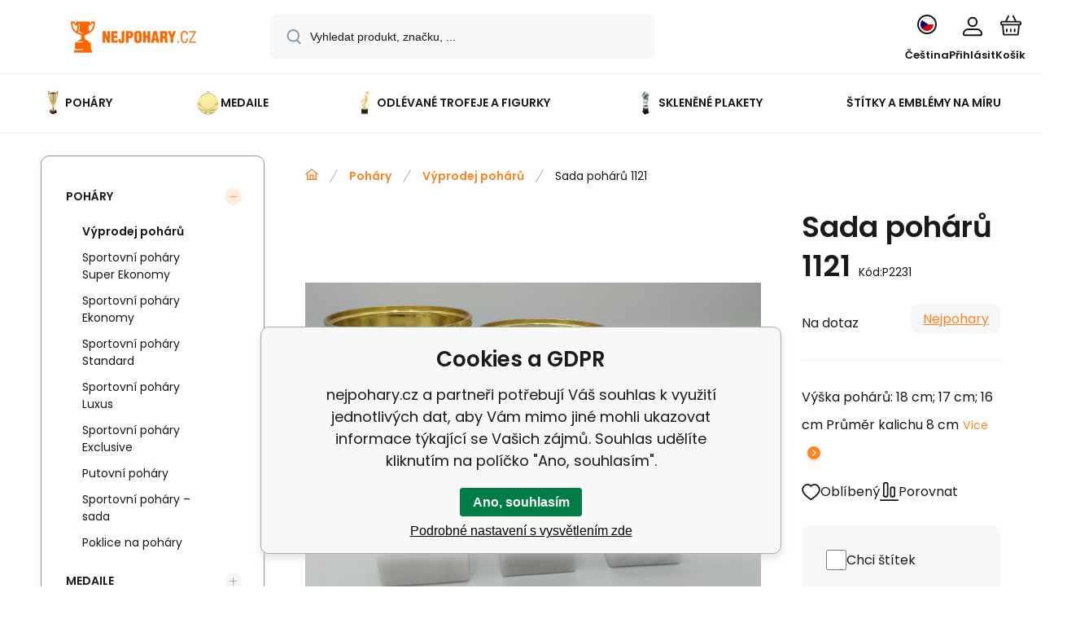

--- FILE ---
content_type: text/html; charset=utf-8
request_url: https://www.nejpohary.cz/sada-poharu-1121/
body_size: 16278
content:
<!DOCTYPE html><html lang="cs"><head prefix="og: http://ogp.me/ns# fb: http://ogp.me/ns/fb#"><meta name="author" content="nejpohary.cz" data-binargon="{&quot;fce&quot;:&quot;6&quot;, &quot;id&quot;:&quot;11936&quot;, &quot;menaId&quot;:&quot;1&quot;, &quot;menaName&quot;:&quot;Kč&quot;, &quot;languageCode&quot;:&quot;cs-CZ&quot;, &quot;skindir&quot;:&quot;demoeshopmaxi&quot;, &quot;cmslang&quot;:&quot;1&quot;, &quot;langiso&quot;:&quot;cs&quot;, &quot;skinversion&quot;:1768900828, &quot;zemeProDoruceniISO&quot;:&quot;CZ&quot;}"><meta name="robots" content="index, follow, max-snippet:-1, max-image-preview:large"><meta http-equiv="content-type" content="text/html; charset=utf-8"><meta property="og:url" content="https://www.nejpohary.cz/sada-poharu-1121/"/><meta property="og:site_name" content="https://www.nejpohary.cz"/><meta property="og:description" content="Výška pohárů: 18 cm; 17 cm; 16 cm
Průměr kalichu 8 cm, Kategorie: Výprodej pohárů"/><meta property="og:title" content="Sada pohárů 1121"/><link rel="alternate" href="https://www.nejpohary.cz/sada-poharu-1121/" hreflang="cs-CZ" /><link rel="alternate" href="https://www.najpohare.sk/sada-poharu-1121/" hreflang="sk-SK" />
  <link rel="image_src" href="https://www.nejpohary.cz/imgcache/e/2/pp2231-img20240112122352_260_260_1475259.jpg" />
  <meta property="og:type" content="product"/>
  <meta property="og:image" content="https://www.nejpohary.cz/imgcache/e/2/pp2231-img20240112122352_260_260_1475259.jpg"/>
 <meta name="description" content="Výška pohárů: 18 cm; 17 cm; 16 cm
Průměr kalichu 8 cm, Kategorie: Výprodej pohárů">
<meta name="keywords" content="Sada pohárů 1121">
<meta name="audience" content="all">
<link rel="canonical" href="https://www.nejpohary.cz/sada-poharu-1121/"><link rel="shortcut icon" href="https://www.nejpohary.cz/favicon.ico" type="image/x-icon">
			<meta name="viewport" content="width=device-width,initial-scale=1"><script data-binargon="binargonConfigMaxi">
		var binargonConfigMaxi = {
			"colorPrimary":"rgba(253,132,33,1)",
			"enableCurrency":0,
			"treeOpenLevelLimit": 0,
			"glideJsType": "carousel",
		}
	</script><link href="/skin/demoeshopmaxi/fonts/poppins/_font.css" rel="stylesheet"><style>

				:root {--image-aspect-ratio: 100 / 100;}
				.image-aspect-ratio {aspect-ratio: 100 / 100;}
				
					.commonBurgerMenu__header .commonBurgerMenu__header-logo {background-image:url(https://www.nejpohary.cz/skin/demoeshopmaxi/logo_1.png);aspect-ratio:275 / 54;max-width:100%;height:51px;width:160px;background-position:center;background-size:contain;background-repeat:no-repeat;}
					.commonBurgerMenu__header-name {display: none;}
				</style><link rel="stylesheet" href="/skin/version-1768900828/demoeshopmaxi/css-obecne.css" type="text/css"><title>Sada pohárů 1121 - nejpohary.cz</title><!--commonTemplates_head--><script data-binargon="commonDataLayer (inline)">
    window.dataLayer = window.dataLayer || [];

		dataLayer.push({
		  _clear:true,
			"event":"binargon_page_view",
			"binargon":{
				"type":"product",
        "currency":"CZK",
				"fce":6
			}
		});

		dataLayer.push({
				"event":"binargon_actual_consent",
				"binargon":{
					"granted":[],
	        "not_granted":["82","83","84","85","86","87","92","93","94","95","96","97","98","99"]
				}
			});
		</script><script async="true" data-binargon="commonDataLayer (external)" src="/libs/controller_datalayer.php?datalayerName=dataLayer&amp;langId=1&amp;menaId=1&amp;userId=-1&amp;event%5Bbinargon_view_item%5D%5Bproduct_detail%5D=11936"></script><script data-binargon="commonGoogleTagManager">
			(function(w,d,s,l,i){w[l]=w[l]||[];w[l].push({'gtm.start':
			new Date().getTime(),event:'gtm.js'});var f=d.getElementsByTagName(s)[0],
			j=d.createElement(s),dl=l!='dataLayer'?'&l='+l:'';j.async=true;j.src=
			'//www.googletagmanager.com/gtm.js?id='+i+dl;f.parentNode.insertBefore(j,f);
			})(window,document,'script',"dataLayer","GTM-P6VJQJM");
		</script><script data-binargon="commonGTAG (zalozeni gtag dataLayeru - dela se vzdy)">
			window.dataLayer = window.dataLayer || [];
			function gtag(){dataLayer.push(arguments);}
			gtag("js",new Date());
		</script><script data-binargon="commonGTAG (consents default)">
			gtag("consent","default",{
				"functionality_storage":"denied",
				"security_storage":"denied",
				"analytics_storage":"denied",
				"ad_storage":"denied",
				"personalization_storage":"denied",
				"ad_personalization":"denied",
				"ad_user_data":"denied",
				"wait_for_update":500
			});
		</script><script data-binargon="commonGTAG (consents update)">
			gtag("consent","update",{
				"functionality_storage":"denied",
				"security_storage":"denied",
				"analytics_storage":"denied",
				"ad_storage":"denied",
				"personalization_storage":"denied",
				"ad_personalization":"denied",
				"ad_user_data":"denied"
			});
		</script><script data-binargon="commonGTAG (GA4)" async="true" src="https://www.googletagmanager.com/gtag/js?id=G-KXTYQRME4S"></script><script data-binargon="commonGTAG (GA4)">
				gtag("config","G-KXTYQRME4S",{
					"send_page_view":false
				});
			</script><script data-binargon="commonGTAG (Google Ads)" async="true" src="https://www.googletagmanager.com/gtag/js?id=10989569385"></script><script data-binargon="commonGTAG (Google Ads)">
				gtag("config","10989569385",{});
			</script><script data-binargon="commonGTAG (data stranky)">
			gtag("set",{
				"currency":"CZK",
				"linker":{
					"domains":["https://www.nejpohary.cz/","https://www.najpohare.sk/"],
					"decorate_forms": false
				}
			});

			
			gtag("event","page_view",{
				"ecomm_category":"Poháry\/Výprodej pohárů\/Sada pohárů 1121","ecomm_prodid":["P2231"],"ecomm_totalvalue":239.67,"pagetype":"product","ecomm_pagetype":"product","dynx_prodid":["P2231"],"dynx_totalvalue":239.67,"dynx_pagetype":"product"
			});

			
				gtag("event","view_item",{
					"items":[{
						"brand":"Nejpohary",
						"category":"Poháry\/Výprodej pohárů\/Sada pohárů 1121",
						"google_business_vertical":"retail",
						"id":"P2231",
						"list_position":1,
						"name":"Sada pohárů 1121",
						"price":239.67,
						"quantity":1
					}]
				});
			</script><!--EO commonTemplates_head--></head><body class="cmsBody cmsBody--fce-6 cmsBody--lang-cz"><div class="eshopPage"><header class="header"><div class="header__container container"><div class="header__content content"><div class="header__logo"><a class="logo logo--default-false logo--header" href="https://www.nejpohary.cz/" title="nejpohary.cz" role="banner"><img class="logo__image" src="https://www.nejpohary.cz/getimage.php?name=skin/demoeshopmaxi/logo_1.png&amp;maxsizex=275&amp;maxsizey=54&amp;transparency=1" alt="logo" width="275" height="54" title="nejpohary.cz" loading="lazy"></a></div><label class="header__search"><form class="search search--default" action="https://www.nejpohary.cz/hledani/" method="post" role="search" id="js-search-form"><div class="search__outerContainer" id="js-search-outer-container"><div class="search__innerContainer" id="js-search-inner-container"><input type="hidden" name="send" value="1"><input type="hidden" name="listpos" value="0"><img class="search__icon" src="https://i.binargon.cz/demoeshopmaxi/search.svg" width="18" height="18" alt="search" loading="lazy"><input class="search__input exclude js-cWhisperer" type="text" name="as_search" placeholder="Vyhledat produkt, značku, ..." autocomplete="off" id="js-search-input"><button class="search__button button-primary" type="submit">Hledat</button></div></div></form></label><div class="header__contact"><div class="contact"><div class="contact__phone"><a class="phone" href="tel:+420734263141">+420 734 263 141</a></div><div class="contact__email"><span class="contact__email-value"><a class="email" href="mailto:info@nejpohary.cz">info@nejpohary.cz</a></span></div></div><div class="header__contact-opening">8:00 - 18:00</div></div><div class="header__control"><div class="control no-select"><div class="control__item control__item--search js-cWhisperer"><div class="control__item-icon"><img src="https://i.binargon.cz/demoeshopmaxi/search_thin.svg" width="21" height="21" alt="search" loading="lazy"></div><div class="control__item-title">Hledat</div></div><div class="control__item control__item--language" onclick="document.querySelector('.js-common-popup[data-id=commonInternationalMenu]')?.classList.add('commonPopUp--visible')"><div class="control__item-icon"><div class="language"><div class="language__icon"><div class="language__icon-container"><img class="language__icon-image" src="https://i.binargon.cz/commonInternationalMenu/cz.svg" width="16" height="16" alt="cs-CZ" loading="lazy"></div></div></div></div><div class="control__item-title">Čeština</div></div><div class="control__item control__item--account control__item--active-false" onclick="document.querySelector('.js-common-popup[data-id=commonUserDialog]').classList.add('commonPopUp--visible')"><div class="control__item-icon"><img class="control__item-image" src="https://i.binargon.cz/demoeshopmaxi/rgba(23,22,22,1)/user.svg" width="24" height="25" alt="user" loading="lazy"></div><div class="control__item-title">Přihlásit</div></div><a class="control__item control__item--cart js-cart" href="https://www.nejpohary.cz/pokladna/?wtemp_krok=1" title="Košík" rel="nofollow"><div class="control__item-icon"><img class="control__item-image" src="https://i.binargon.cz/demoeshopmaxi/rgba(23,22,22,1)/cart.svg" width="26" height="26" alt="cart" loading="lazy"></div><div class="control__item-title" data-mobile="Košík">Košík</div></a></div></div><div class="header__menu"><div class="commonBurger" data-commonBurger='{ "comparsion":0, "language":[{"id":1,"zkratka":"cz","selected":true},{"id":3,"zkratka":"sk"}], "currency":[{"id":1,"zkratka":"Kč","selected":true},{"id":2,"zkratka":"EUR"}], "favorites":{"count":0}, "comparison":{"count":0}, "warrantyClaim":false, "contacts":{ "phone":"+420 734 263 141", "mobil":"+420 734 263 141", "mail":"info@nejpohary.cz" }, "prihlasen":false }'><div class="commonBurger__icon"></div><div class="commonBurger__iconDescription">menu</div></div></div></div></div></header><nav class="menu menu--default" data-overflow="vice"><div class="menu__container container container--extended"><div class="menu__content content"><span class="menu__item"><a class="menu__link menu__link--submenu" href="https://www.nejpohary.cz/pohary/" title="Sportovní poháry" data-id="-2147483648"><img class="menu__link-image" src="https://www.nejpohary.cz/imgcache/f/2/publicdoc-nj350_30_30_289501.jpg" width="30" height="30" alt="Poháry" loading="lazy"><span class="menu__link-text">Poháry</span></a></span><span class="menu__item"><a class="menu__link menu__link--submenu" href="https://www.nejpohary.cz/medaile/" title="Sportovní medaile" data-id="-2147483647"><img class="menu__link-image" src="https://www.nejpohary.cz/imgcache/8/9/publicdoc-mdx114-g_30_30_424091.jpg" width="30" height="30" alt="Medaile" loading="lazy"><span class="menu__link-text">Medaile</span></a></span><span class="menu__item"><a class="menu__link menu__link--submenu" href="https://www.nejpohary.cz/odlevane-trofeje-a-figurky/" title="Odlévané trofeje, figurky – tematická ocenění" data-id="-2147483646"><img class="menu__link-image" src="https://www.nejpohary.cz/imgcache/1/4/publicdoc-q275-g_30_30_125239.jpg" width="30" height="30" alt="Odlévané trofeje a figurky" loading="lazy"><span class="menu__link-text">Odlévané trofeje a figurky</span></a></span><span class="menu__item"><a class="menu__link" href="https://www.nejpohary.cz/sklenene-plakety/" title="Skleněné plakety" data-id="-2147483645"><img class="menu__link-image" src="https://www.nejpohary.cz/imgcache/7/5/publicdoc-ca55-1_30_30_149921.jpg" width="30" height="30" alt="Skleněné plakety" loading="lazy"><span class="menu__link-text">Skleněné plakety</span></a></span><span class="menu__item"><a class="menu__link" href="https://www.nejpohary.cz/stitky-a-emblemy-na-miru/" title="Štítky a emblémy na míru" data-id="-2147483598"><span class="menu__link-text">Štítky a emblémy na míru</span></a></span><div class="menu__dropdown js-menu-dropdown"><a class="menu__link"><img class="menu__link-image" src="https://www.nejpohary.cz/skin/demoeshopmaxi/svg/arrow_down_black.svg" width="20" height="20" alt="" loading="lazy"><span class="menu__link-text">Více</span></a></div></div><div class="menu__submenu"><div class="cSubmenu" data-id="-2147483648"><div class="cSubmenu__content thin-scrollbar"><div class="cSubmenu__grid"><div class="cSubmenu__grid-item js-submenu-item"><a class="cSubmenu__link-image" href="https://www.nejpohary.cz/pohary/vyprodej-poharu/" title="Výprodej pohárů"><img class="cSubmenu__image" src="https://www.nejpohary.cz/getimage.php?name=publicdoc/nejpohary-vyprodej-f-1.svg&amp;sizex=70&amp;sizey=70" alt="Výprodej pohárů" loading="lazy" width="70" height="70"></a><a class="cSubmenu__link-name" href="https://www.nejpohary.cz/pohary/vyprodej-poharu/" title="Výprodej pohárů"><span class="cSubmenu__name">Výprodej pohárů</span></a></div><div class="cSubmenu__grid-item js-submenu-item"><a class="cSubmenu__link-image" href="https://www.nejpohary.cz/pohary/sportovni-pohary-super-ekonomy/" title="Sportovní poháry Super Ekonomy"><img class="cSubmenu__image" src="https://www.nejpohary.cz/imgcache/d/2/publicdoc-99024_70_70_1944987.jpg" alt="Sportovní poháry Super Ekonomy" loading="lazy" width="70" height="70"></a><a class="cSubmenu__link-name" href="https://www.nejpohary.cz/pohary/sportovni-pohary-super-ekonomy/" title="Sportovní poháry Super Ekonomy"><span class="cSubmenu__name">Sportovní poháry Super Ekonomy</span></a></div><div class="cSubmenu__grid-item js-submenu-item"><a class="cSubmenu__link-image" href="https://www.nejpohary.cz/pohary/sportovni-pohary-ekonomy/" title="Sportovní poháry Ekonomy"><img class="cSubmenu__image" src="https://www.nejpohary.cz/imgcache/1/2/publicdoc-99109a_70_70_1985449.jpg" alt="Sportovní poháry Ekonomy" loading="lazy" width="70" height="70"></a><a class="cSubmenu__link-name" href="https://www.nejpohary.cz/pohary/sportovni-pohary-ekonomy/" title="Sportovní poháry Ekonomy"><span class="cSubmenu__name">Sportovní poháry Ekonomy</span></a></div><div class="cSubmenu__grid-item js-submenu-item"><a class="cSubmenu__link-image" href="https://www.nejpohary.cz/pohary/sportovni-pohary-standard/" title="Sportovní poháry Standard"><img class="cSubmenu__image" src="https://www.nejpohary.cz/imgcache/b/9/publicdoc-99147_70_70_2108360.jpg" alt="Sportovní poháry Standard" loading="lazy" width="70" height="70"></a><a class="cSubmenu__link-name" href="https://www.nejpohary.cz/pohary/sportovni-pohary-standard/" title="Sportovní poháry Standard"><span class="cSubmenu__name">Sportovní poháry Standard</span></a></div><div class="cSubmenu__grid-item js-submenu-item"><a class="cSubmenu__link-image" href="https://www.nejpohary.cz/pohary/sportovni-pohary-luxus/" title="Sportovní poháry Luxus"><img class="cSubmenu__image" src="https://www.nejpohary.cz/imgcache/6/f/publicdoc-99244_70_70_2124740.jpg" alt="Sportovní poháry Luxus" loading="lazy" width="70" height="70"></a><a class="cSubmenu__link-name" href="https://www.nejpohary.cz/pohary/sportovni-pohary-luxus/" title="Sportovní poháry Luxus"><span class="cSubmenu__name">Sportovní poháry Luxus</span></a></div><div class="cSubmenu__grid-item js-submenu-item"><a class="cSubmenu__link-image" href="https://www.nejpohary.cz/pohary/sportovni-pohary-exclusive/" title="Sportovní poháry Exclusive"><img class="cSubmenu__image" src="https://www.nejpohary.cz/imgcache/f/c/publicdoc-99260_70_70_2257711.jpg" alt="Sportovní poháry Exclusive" loading="lazy" width="70" height="70"></a><a class="cSubmenu__link-name" href="https://www.nejpohary.cz/pohary/sportovni-pohary-exclusive/" title="Sportovní poháry Exclusive"><span class="cSubmenu__name">Sportovní poháry Exclusive</span></a></div><div class="cSubmenu__grid-item js-submenu-item"><a class="cSubmenu__link-image" href="https://www.nejpohary.cz/pohary/putovni-pohary/" title="Putovní poháry "><img class="cSubmenu__image" src="https://www.nejpohary.cz/imgcache/f/4/publicdoc-99212_70_70_2243717.jpg" alt="Putovní poháry " loading="lazy" width="70" height="70"></a><a class="cSubmenu__link-name" href="https://www.nejpohary.cz/pohary/putovni-pohary/" title="Putovní poháry "><span class="cSubmenu__name">Putovní poháry </span></a></div><div class="cSubmenu__grid-item js-submenu-item"><a class="cSubmenu__link-image" href="https://www.nejpohary.cz/pohary/sportovni-pohary-sada/" title="Sportovní poháry – sada"><img class="cSubmenu__image" src="https://www.nejpohary.cz/imgcache/6/c/publicdoc-s022_70_70_403845.jpg" alt="Sportovní poháry – sada" loading="lazy" width="70" height="70"></a><a class="cSubmenu__link-name" href="https://www.nejpohary.cz/pohary/sportovni-pohary-sada/" title="Sportovní poháry – sada"><span class="cSubmenu__name">Sportovní poháry – sada</span></a></div><div class="cSubmenu__grid-item js-submenu-item"><a class="cSubmenu__link-image" href="https://www.nejpohary.cz/pohary/poklice-na-pohary/" title="Poklice na poháry"><img class="cSubmenu__image" src="https://www.nejpohary.cz/imgcache/8/9/publicdoc-442-g_70_70_574164.jpg" alt="Poklice na poháry" loading="lazy" width="70" height="70"></a><a class="cSubmenu__link-name" href="https://www.nejpohary.cz/pohary/poklice-na-pohary/" title="Poklice na poháry"><span class="cSubmenu__name">Poklice na poháry</span></a></div></div></div></div><div class="cSubmenu" data-id="-2147483647"><div class="cSubmenu__content thin-scrollbar"><div class="cSubmenu__grid"><div class="cSubmenu__grid-item js-submenu-item"><a class="cSubmenu__link-image" href="https://www.nejpohary.cz/medaile/55-mm/" title="55 mm"><div class="cSubmenu__image cSubmenu__image--none"></div></a><a class="cSubmenu__link-name" href="https://www.nejpohary.cz/medaile/55-mm/" title="55 mm"><span class="cSubmenu__name">55 mm</span></a></div><div class="cSubmenu__grid-item js-submenu-item"><a class="cSubmenu__link-image" href="https://www.nejpohary.cz/medaile/tematicke-sportovni-medaile/" title="Tematické sportovní medaile - nejpohary.cz"><img class="cSubmenu__image" src="https://www.nejpohary.cz/imgcache/3/8/publicdoc-medaile-basketbal-zlata-50-mm_70_70_172574.jpg" alt="Tematické sportovní medaile - nejpohary.cz" loading="lazy" width="70" height="70"></a><a class="cSubmenu__link-name" href="https://www.nejpohary.cz/medaile/tematicke-sportovni-medaile/" title="Tematické sportovní medaile - nejpohary.cz"><span class="cSubmenu__name">Tematické sportovní medaile</span></a></div><div class="cSubmenu__grid-item js-submenu-item"><a class="cSubmenu__link-image" href="https://www.nejpohary.cz/medaile/vyprodej-skladu/" title="Výprodej skladu"><img class="cSubmenu__image" src="https://www.nejpohary.cz/getimage.php?name=publicdoc/nejpohary-vyprodej-01-1-1.svg&amp;sizex=70&amp;sizey=70" alt="Výprodej skladu" loading="lazy" width="70" height="70"></a><a class="cSubmenu__link-name" href="https://www.nejpohary.cz/medaile/vyprodej-skladu/" title="Výprodej skladu"><span class="cSubmenu__name">Výprodej skladu</span></a></div><div class="cSubmenu__grid-item js-submenu-item"><a class="cSubmenu__link-image" href="https://www.nejpohary.cz/medaile/do-40-mm/" title="Sportovní medaile do 40 mm"><img class="cSubmenu__image" src="https://www.nejpohary.cz/imgcache/7/7/publicdoc-mdx031-g_70_70_254595.jpg" alt="Sportovní medaile do 40 mm" loading="lazy" width="70" height="70"></a><a class="cSubmenu__link-name" href="https://www.nejpohary.cz/medaile/do-40-mm/" title="Sportovní medaile do 40 mm"><span class="cSubmenu__name">do 40 mm</span></a></div><div class="cSubmenu__grid-item js-submenu-item"><a class="cSubmenu__link-image" href="https://www.nejpohary.cz/medaile/45-mm/" title="Sportovní medaile 45 mm"><img class="cSubmenu__image" src="https://www.nejpohary.cz/imgcache/d/9/publicdoc-mdx110-g_70_70_423081.jpg" alt="Sportovní medaile 45 mm" loading="lazy" width="70" height="70"></a><a class="cSubmenu__link-name" href="https://www.nejpohary.cz/medaile/45-mm/" title="Sportovní medaile 45 mm"><span class="cSubmenu__name">45 mm</span></a></div><div class="cSubmenu__grid-item js-submenu-item"><a class="cSubmenu__link-image" href="https://www.nejpohary.cz/medaile/50-mm/" title="Sportovní medaile 50 mm"><img class="cSubmenu__image" src="https://www.nejpohary.cz/imgcache/9/2/publicdoc-mdx035-g_70_70_380121.jpg" alt="Sportovní medaile 50 mm" loading="lazy" width="70" height="70"></a><a class="cSubmenu__link-name" href="https://www.nejpohary.cz/medaile/50-mm/" title="Sportovní medaile 50 mm"><span class="cSubmenu__name">50 mm</span></a></div><div class="cSubmenu__grid-item js-submenu-item"><a class="cSubmenu__link-image" href="https://www.nejpohary.cz/medaile/70-mm/" title="Sportovní medaile 70 mm"><img class="cSubmenu__image" src="https://www.nejpohary.cz/imgcache/3/b/publicdoc-mdx117-g_70_70_344336.jpg" alt="Sportovní medaile 70 mm" loading="lazy" width="70" height="70"></a><a class="cSubmenu__link-name" href="https://www.nejpohary.cz/medaile/70-mm/" title="Sportovní medaile 70 mm"><span class="cSubmenu__name">70 mm</span></a></div><div class="cSubmenu__grid-item js-submenu-item"><a class="cSubmenu__link-image" href="https://www.nejpohary.cz/medaile/od-70-mm/" title="od 70 mm"><img class="cSubmenu__image" src="https://www.nejpohary.cz/imgcache/c/3/publicdoc-mmc7073_70_70_553400.jpg" alt="od 70 mm" loading="lazy" width="70" height="70"></a><a class="cSubmenu__link-name" href="https://www.nejpohary.cz/medaile/od-70-mm/" title="od 70 mm"><span class="cSubmenu__name">od 70 mm</span></a></div><div class="cSubmenu__grid-item js-submenu-item"><a class="cSubmenu__link-image" href="https://www.nejpohary.cz/medaile/sklenene-medaile/" title="Skleněné medaile"><div class="cSubmenu__image cSubmenu__image--none"></div></a><a class="cSubmenu__link-name" href="https://www.nejpohary.cz/medaile/sklenene-medaile/" title="Skleněné medaile"><span class="cSubmenu__name">Skleněné medaile</span></a></div><div class="cSubmenu__grid-item js-submenu-item"><a class="cSubmenu__link-image" href="https://www.nejpohary.cz/medaile/emblemy/" title="Emblémy na sportovní medaile"><img class="cSubmenu__image" src="https://www.nejpohary.cz/imgcache/f/9/publicdoc-ce1-105-01_70_70_2564559.jpg" alt="Emblémy na sportovní medaile" loading="lazy" width="70" height="70"></a><a class="cSubmenu__link-name" href="https://www.nejpohary.cz/medaile/emblemy/" title="Emblémy na sportovní medaile"><span class="cSubmenu__name">Emblémy</span></a><ul class="cSubmenu__list"><li class="cSubmenu__list-item"><a class="cSubmenu__list-link" href="https://www.nejpohary.cz/medaile/emblemy/emblem-prumer-25-mm/" title="25mm emblémy na medaile">Emblém průměr 25 mm</a></li><li class="cSubmenu__list-item"><a class="cSubmenu__list-link" href="https://www.nejpohary.cz/medaile/emblemy/emblem-prumer-50-mm/" title="50mm emblémy na medaile">Emblém průměr 50 mm</a></li></ul></div><div class="cSubmenu__grid-item js-submenu-item"><a class="cSubmenu__link-image" href="https://www.nejpohary.cz/medaile/medaile-sady/" title="Medaile sady"><img class="cSubmenu__image" src="https://www.nejpohary.cz/imgcache/b/3/publicdoc-me072_70_70_67797.jpg" alt="Medaile sady" loading="lazy" width="70" height="70"></a><a class="cSubmenu__link-name" href="https://www.nejpohary.cz/medaile/medaile-sady/" title="Medaile sady"><span class="cSubmenu__name">Medaile sady</span></a></div><div class="cSubmenu__grid-item js-submenu-item"><a class="cSubmenu__link-image" href="https://www.nejpohary.cz/medaile/stuhy/" title="Stuhy na medaile"><img class="cSubmenu__image" src="https://www.nejpohary.cz/imgcache/e/d/publicdoc-stuha-modro-cerveno-bila-41_70_70_139816.jpg" alt="Stuhy na medaile" loading="lazy" width="70" height="70"></a><a class="cSubmenu__link-name" href="https://www.nejpohary.cz/medaile/stuhy/" title="Stuhy na medaile"><span class="cSubmenu__name">Stuhy</span></a></div></div></div></div><div class="cSubmenu" data-id="-2147483646"><div class="cSubmenu__content thin-scrollbar"><div class="cSubmenu__grid"><div class="cSubmenu__grid-item js-submenu-item"><a class="cSubmenu__link-image" href="https://www.nejpohary.cz/odlevane-trofeje-a-figurky/odlevane-figurky/" title="Sportovní trofeje a figurky – odlévané"><img class="cSubmenu__image" src="https://www.nejpohary.cz/imgcache/e/c/publicdoc-rtx014_70_70_272198.jpg" alt="Sportovní trofeje a figurky – odlévané" loading="lazy" width="70" height="70"></a><a class="cSubmenu__link-name" href="https://www.nejpohary.cz/odlevane-trofeje-a-figurky/odlevane-figurky/" title="Sportovní trofeje a figurky – odlévané"><span class="cSubmenu__name">Odlévané figurky</span></a></div><div class="cSubmenu__grid-item js-submenu-item"><a class="cSubmenu__link-image" href="https://www.nejpohary.cz/odlevane-trofeje-a-figurky/plastove-figurky/" title="Sportovní trofeje a figurky – plastové"><img class="cSubmenu__image" src="https://www.nejpohary.cz/imgcache/b/e/publicdoc-figurka-plastova-futbal_70_70_166677.jpg" alt="Sportovní trofeje a figurky – plastové" loading="lazy" width="70" height="70"></a><a class="cSubmenu__link-name" href="https://www.nejpohary.cz/odlevane-trofeje-a-figurky/plastove-figurky/" title="Sportovní trofeje a figurky – plastové"><span class="cSubmenu__name">Plastové figurky</span></a></div></div></div></div><div class="menu__submenu-overflow js-submenu-overflow"></div></div></div></nav>
<div class="fce6" id="setbind-detail" data-setData='{"a":"https:\/\/www.nejpohary.cz","c":1,"d":800,"d2":800,"d3":0,"e":0,"cs":[{"a":1,"b":"Běžné zboží","c":"DEFAULT"},{"a":2,"b":"Novinka","c":"NEW"},{"a":3,"b":"Bazar","c":"BAZÁR"},{"a":4,"b":"Akce","c":"AKCIA"}],"f":{"a":1,"b":"Kč"},"st":[1],"j":"Sada pohárů 1121","k":"11936","m":"P2231","o":"6210000060438","p":"https:\/\/www.nejpohary.cz\/imagegen.php?name=p2231\/img20240112122352.jpg&amp;ftime=1705062672","q":239.67,"r":290,"x2":{"a":1,"b":"ks"},"x":{"a":"1","b":{"1":{"a":1,"b":"","c":"ks"},"2":{"a":2,"b":"","c":"g","d":2},"3":{"a":3,"b":"","c":"m","d":2},"4":{"a":4,"b":"","c":"cm","d":2},"5":{"a":5,"b":"","c":"kg","d":2}},"c":{}},"y":[{"a":"1","d":"label","e":[{"e":"1","j":"bez štítku","d":true},{"e":"2","j":"zlatý - kovový","c":"https:\/\/www.nejpohary.cz\/getimage.php?name=publicdoc\/1-9.jpg","h":25,"i":30.25},{"e":"3","j":"stříbrný - kovový","c":"https:\/\/www.nejpohary.cz\/getimage.php?name=publicdoc\/2-8.jpg","h":25,"i":30.25},{"e":"4","j":"bronzový - kovový","c":"https:\/\/www.nejpohary.cz\/getimage.php?name=publicdoc\/3-6.jpg","h":25,"i":30.25}]},{"a":"2","d":"label","e":[{"e":"5","j":"bez štítku","d":true},{"e":"6","j":"zlatý - kovový","c":"https:\/\/www.nejpohary.cz\/getimage.php?name=publicdoc\/1-10.jpg","h":25,"i":30.25},{"e":"7","j":"stříbrný - kovový","c":"https:\/\/www.nejpohary.cz\/getimage.php?name=publicdoc\/2-9.jpg","h":25,"i":30.25},{"e":"8","j":"bronzový - kovový","c":"https:\/\/www.nejpohary.cz\/getimage.php?name=publicdoc\/3-7.jpg","h":25,"i":30.25}]},{"a":"3","d":"label","e":[{"e":"9","j":"bez štítku","d":true},{"e":"10","j":"zlatý - kovový","c":"https:\/\/www.nejpohary.cz\/getimage.php?name=publicdoc\/1-11.jpg","h":25,"i":30.25},{"e":"11","j":"stříbrný - kovový","c":"https:\/\/www.nejpohary.cz\/getimage.php?name=publicdoc\/2-10.jpg","h":25,"i":30.25},{"e":"12","j":"bronzový - kovový","c":"https:\/\/www.nejpohary.cz\/getimage.php?name=publicdoc\/3-8.jpg","h":25,"i":30.25}]},{"a":"4","d":"emblem","e":[{"e":"13","j":"bez emblémů","d":true},{"e":"14","j":"Emblém na míru (text,logo poslat do mailu)","h":6,"i":7.26}]},{"a":"5","d":"emblem","e":[{"e":"18","j":"bez emblémů","d":true},{"e":"19","j":"Emblém na míru (text,logo poslat do mailu)","h":6,"i":7.26}]},{"a":"6","d":"emblem","e":[{"e":"20","j":"bez emblémů","d":true},{"e":"21","j":"Emblém na míru (text,logo poslat do mailu)","h":6,"i":7.26}]}]}' data-setBindDiscountsCalc="0" data-setKombinaceSkladADostupnost="[ ]"><div class="fce6__grid grid-container grid-container--columns-2 grid-container--rows-2"><div class="fce6__grid-bottom grid-container-bottom"><div class="fce6__subgrid fce6__subgrid--default"><div class="fce6__subgrid-top"><nav class="commonBreadcrumb"><a class="commonBreadcrumb__item commonBreadcrumb__item--first" href="https://www.nejpohary.cz" title="nejpohary.cz"><span class="commonBreadcrumb__textHP"></span></a><a class="commonBreadcrumb__item commonBreadcrumb__item--regular" href="https://www.nejpohary.cz/pohary/" title="Sportovní poháry">Poháry</a><a class="commonBreadcrumb__item commonBreadcrumb__item--regular" href="https://www.nejpohary.cz/pohary/vyprodej-poharu/" title="Výprodej pohárů">Výprodej pohárů</a><span class="commonBreadcrumb__item commonBreadcrumb__item--last" title="Sada pohárů 1121">Sada pohárů 1121</span></nav></div><div class="fce6__subgrid-left"><div class="fce6__gallery fce6__gallery--left-column-true"><div class="fce6Gallery invisible"><div class="fce6GalleryLabels"><div class="fce6GalleryLabels__left"><div id="setbind-labels-node"><div class="fce6Stickers" id="setbind-labels"></div></div></div><div class="fce6GalleryLabels__right"><div data-productid="11936" data-setbind-display="flex|none" data-test="6 0 0" class="productFreeShipping js-cDelivery" style="display:none;" id="setbind-doprava-zdarma"><img class="productFreeShipping__icon" src="https://i.binargon.cz/demoeshopmaxi/truck.svg" width="32" height="16" alt="truck" loading="lazy"><span class="productFreeShipping__title">Zdarma</span></div><div id="setbind-savings-percent-node-1" style="display:block;"><div class="fce6Discount"><span class="fce6Discount__value">
                -<span id="setbind-savings-percent-1">59</span>%
            </span><span class="fce6Discount__title">Sleva</span></div></div></div></div><div class="fce6Gallery__container"><a class="fce6GalleryItem image-aspect-ratio" data-fslightbox="fce6-gallery" type="image" target="_blank" title="" data-type="image" href="https://www.nejpohary.cz/imgcache/e/2/pp2231-img20240112122352_-1_-1_1475259.jpg" data-remaining="+0"><picture class="fce6GalleryItem__picture"><img class="fce6GalleryItem__image image-aspect-ratio" src="https://www.nejpohary.cz/imgcache/e/2/pp2231-img20240112122352_560_560_1475259.jpg" alt="Sada pohárů 1121" loading="lazy" id="setbind-image" data-width="560" data-height="560"></picture></a></div></div></div></div><div class="fce6__subgrid-right"><h1 class="fce6Name" id="setbind-name">Sada pohárů 1121</h1><span class="fce6Code"><span class="fce6Code__title">Kód:
            </span><span class="fce6Code__value" id="setbind-code">P2231</span></span><div class="fce6__info"><div class="fce6__info-left"><div data-productid="11936" class="fce6Availability js-cDelivery" data-pricevat="290"><div class="fce6Availability__row fce6Availability__row--1"><div id="setbind-cAvailability"><div class="cAvailability" data-dostupnost="" data-sklad="0 / skladem" data-skladDodavatele="0 skladem"><!--sklad--><div class="cAvailabilityRow cAvailabilityRow--stock"><span class="cAvailabilityRow__value"><span class="cAvailabilityRow__value-text">Na dotaz</span></span></div><!--dodavatel--></div></div></div><div class="fce6Availability__row fce6Availability__row--2">Termín a způsob doručení</div></div></div><a href="https://www.nejpohary.cz/nejpohary/" title="Nejpohary" class="fce6ProducerLogo fce6ProducerLogo--text">Nejpohary</a></div><div class="fce6ShortDescription"><div class="fce6ShortDescription__text">Výška pohárů: 18 cm; 17 cm; 16 cm Průměr kalichu 8 cm<span class="fce6ShortDescription__more" onclick="scrollToElement('fce6-description')">Více</span></div></div><div class="fce6__control"><a class="productFavorites  productFavorites--detail" href="?createfav=11936" rel="nofollow" title="Do oblíbených"><img class="productFavorites__image" src="https://i.binargon.cz/demoeshopmaxi/rgba(23,22,22,1)/heart.svg" width="23" height="20" alt="heart" loading="lazy"><span class="productFavorites__title">Oblíbený</span></a><a class="productCompare  productCompare--detail" href="?pridatporovnani=11936" rel="nofollow"><img class="productCompare__image" src="https://i.binargon.cz/demoeshopmaxi/rgba(23,22,22,1)/compare.svg" width="23" height="23" alt="compare" loading="lazy"><span class="productCompare__title">Porovnat</span></a></div><div class="fce6__setbind-table" id="setbind-cart-unit-node"><div class="fce6__setbind-table-title">Vyberte si zvýhodněné balení</div><div class="fce6__setbind-table-container"><div id="setbind-cart-unit-table"></div></div></div><div class="fce6__setbind-table" id="setbind-discounts-node"><div class="fce6__setbind-table-title">Množstevní slevy</div><div class="fce6__setbind-table-container"><div id="setbind-discounts-table"></div></div></div><!--variantsImage,

        --><form class="fce6Options js-to-cart" method="post" action="https://www.nejpohary.cz/sada-poharu-1121/" enctype="multipart/form-data"><input name="nakup" type="hidden" value="11936" id="setbind-product-id"><div class="customSurcharges"><label class="customSurcharges__checkbox"><input class="customSurcharges__checkbox-input" type="checkbox" onchange="showSurchargeOptions('label');setSlider('label');resetCustomLabel(this);"><div class="customSurcharges__checkbox-title">Chci štítek</div></label><div class="customSurcharges__hidden" data-area="label">Volba štítku - první pohár<div class="customSurcharges__glide glide" id="js-label-glide"><div class="customSurcharges__track glide__track" data-glide-el="track"><div class="customSurcharges__parameter"><label class="customSurcharges__parameter-item selected js-optional-parameter"><div class="customSurcharges__parameter-item-image customSurcharges__parameter-item-image--empty"></div><input class="customSurcharges__parameter-item-radio" name="detailvlastnost[label_0]" type="radio" value="11936_1_1" checked><div class="customSurcharges__parameter-item-name">bez štítku</div></label><label class="customSurcharges__parameter-item js-optional-parameter"><img class="customSurcharges__parameter-item-image" src="https://www.nejpohary.cz/getimage.php?name=publicdoc/1-9.jpg&amp;sizex=80&amp;sizey=80" width="80" height="80" alt=""><input class="customSurcharges__parameter-item-radio" name="detailvlastnost[label_0]" type="radio" value="11936_1_2"><div class="customSurcharges__parameter-item-name">zlatý - kovový</div><div class="customSurcharges__parameter-item-price">
                                                    +30.25 Kč</div></label><label class="customSurcharges__parameter-item js-optional-parameter"><img class="customSurcharges__parameter-item-image" src="https://www.nejpohary.cz/getimage.php?name=publicdoc/2-8.jpg&amp;sizex=80&amp;sizey=80" width="80" height="80" alt=""><input class="customSurcharges__parameter-item-radio" name="detailvlastnost[label_0]" type="radio" value="11936_1_3"><div class="customSurcharges__parameter-item-name">stříbrný - kovový</div><div class="customSurcharges__parameter-item-price">
                                                    +30.25 Kč</div></label><label class="customSurcharges__parameter-item js-optional-parameter"><img class="customSurcharges__parameter-item-image" src="https://www.nejpohary.cz/getimage.php?name=publicdoc/3-6.jpg&amp;sizex=80&amp;sizey=80" width="80" height="80" alt=""><input class="customSurcharges__parameter-item-radio" name="detailvlastnost[label_0]" type="radio" value="11936_1_4"><div class="customSurcharges__parameter-item-name">bronzový - kovový</div><div class="customSurcharges__parameter-item-price">
                                                    +30.25 Kč</div></label></div></div><div class="customSurcharges__arrows" data-glide-el="controls"><button class="customSurcharges__arrow customSurcharges__arrow--left" data-glide-dir="&lt;" type="button"><img class="banners__arrow-icon" src="https://i.binargon.cz/demoeshopmaxi/arrow_left.svg" width="10" height="10" alt="&lt;" loading="lazy"></button><button class="customSurcharges__arrow customSurcharges__arrow--right" data-glide-dir="&gt;" type="button"><img class="banners__arrow-icon" src="https://i.binargon.cz/demoeshopmaxi/arrow_right.svg" width="10" height="10" alt="&lt;" loading="lazy"></button></div></div>Volba štítku - druhý pohár<div class="customSurcharges__glide glide" id="js-label-glide"><div class="customSurcharges__track glide__track" data-glide-el="track"><div class="customSurcharges__parameter"><label class="customSurcharges__parameter-item selected js-optional-parameter"><div class="customSurcharges__parameter-item-image customSurcharges__parameter-item-image--empty"></div><input class="customSurcharges__parameter-item-radio" name="detailvlastnost[label_1]" type="radio" value="11936_2_5" checked><div class="customSurcharges__parameter-item-name">bez štítku</div></label><label class="customSurcharges__parameter-item js-optional-parameter"><img class="customSurcharges__parameter-item-image" src="https://www.nejpohary.cz/getimage.php?name=publicdoc/1-10.jpg&amp;sizex=80&amp;sizey=80" width="80" height="80" alt=""><input class="customSurcharges__parameter-item-radio" name="detailvlastnost[label_1]" type="radio" value="11936_2_6"><div class="customSurcharges__parameter-item-name">zlatý - kovový</div><div class="customSurcharges__parameter-item-price">
                                                    +30.25 Kč</div></label><label class="customSurcharges__parameter-item js-optional-parameter"><img class="customSurcharges__parameter-item-image" src="https://www.nejpohary.cz/getimage.php?name=publicdoc/2-9.jpg&amp;sizex=80&amp;sizey=80" width="80" height="80" alt=""><input class="customSurcharges__parameter-item-radio" name="detailvlastnost[label_1]" type="radio" value="11936_2_7"><div class="customSurcharges__parameter-item-name">stříbrný - kovový</div><div class="customSurcharges__parameter-item-price">
                                                    +30.25 Kč</div></label><label class="customSurcharges__parameter-item js-optional-parameter"><img class="customSurcharges__parameter-item-image" src="https://www.nejpohary.cz/getimage.php?name=publicdoc/3-7.jpg&amp;sizex=80&amp;sizey=80" width="80" height="80" alt=""><input class="customSurcharges__parameter-item-radio" name="detailvlastnost[label_1]" type="radio" value="11936_2_8"><div class="customSurcharges__parameter-item-name">bronzový - kovový</div><div class="customSurcharges__parameter-item-price">
                                                    +30.25 Kč</div></label></div></div><div class="customSurcharges__arrows" data-glide-el="controls"><button class="customSurcharges__arrow customSurcharges__arrow--left" data-glide-dir="&lt;" type="button"><img class="banners__arrow-icon" src="https://i.binargon.cz/demoeshopmaxi/arrow_left.svg" width="10" height="10" alt="&lt;" loading="lazy"></button><button class="customSurcharges__arrow customSurcharges__arrow--right" data-glide-dir="&gt;" type="button"><img class="banners__arrow-icon" src="https://i.binargon.cz/demoeshopmaxi/arrow_right.svg" width="10" height="10" alt="&lt;" loading="lazy"></button></div></div>Volba štítku - třetí pohár<div class="customSurcharges__glide glide" id="js-label-glide"><div class="customSurcharges__track glide__track" data-glide-el="track"><div class="customSurcharges__parameter"><label class="customSurcharges__parameter-item selected js-optional-parameter"><div class="customSurcharges__parameter-item-image customSurcharges__parameter-item-image--empty"></div><input class="customSurcharges__parameter-item-radio" name="detailvlastnost[label_2]" type="radio" value="11936_3_9" checked><div class="customSurcharges__parameter-item-name">bez štítku</div></label><label class="customSurcharges__parameter-item js-optional-parameter"><img class="customSurcharges__parameter-item-image" src="https://www.nejpohary.cz/getimage.php?name=publicdoc/1-11.jpg&amp;sizex=80&amp;sizey=80" width="80" height="80" alt=""><input class="customSurcharges__parameter-item-radio" name="detailvlastnost[label_2]" type="radio" value="11936_3_10"><div class="customSurcharges__parameter-item-name">zlatý - kovový</div><div class="customSurcharges__parameter-item-price">
                                                    +30.25 Kč</div></label><label class="customSurcharges__parameter-item js-optional-parameter"><img class="customSurcharges__parameter-item-image" src="https://www.nejpohary.cz/getimage.php?name=publicdoc/2-10.jpg&amp;sizex=80&amp;sizey=80" width="80" height="80" alt=""><input class="customSurcharges__parameter-item-radio" name="detailvlastnost[label_2]" type="radio" value="11936_3_11"><div class="customSurcharges__parameter-item-name">stříbrný - kovový</div><div class="customSurcharges__parameter-item-price">
                                                    +30.25 Kč</div></label><label class="customSurcharges__parameter-item js-optional-parameter"><img class="customSurcharges__parameter-item-image" src="https://www.nejpohary.cz/getimage.php?name=publicdoc/3-8.jpg&amp;sizex=80&amp;sizey=80" width="80" height="80" alt=""><input class="customSurcharges__parameter-item-radio" name="detailvlastnost[label_2]" type="radio" value="11936_3_12"><div class="customSurcharges__parameter-item-name">bronzový - kovový</div><div class="customSurcharges__parameter-item-price">
                                                    +30.25 Kč</div></label></div></div><div class="customSurcharges__arrows" data-glide-el="controls"><button class="customSurcharges__arrow customSurcharges__arrow--left" data-glide-dir="&lt;" type="button"><img class="banners__arrow-icon" src="https://i.binargon.cz/demoeshopmaxi/arrow_left.svg" width="10" height="10" alt="&lt;" loading="lazy"></button><button class="customSurcharges__arrow customSurcharges__arrow--right" data-glide-dir="&gt;" type="button"><img class="banners__arrow-icon" src="https://i.binargon.cz/demoeshopmaxi/arrow_right.svg" width="10" height="10" alt="&lt;" loading="lazy"></button></div></div><label class="customSurcharges__checkbox"><input class="customSurcharges__checkbox-input" type="checkbox" onchange="showSurchargeOptions('label-title');resetTextarea(this,'extStitek');toggleFirstOptionOpacity(this, 'label_0');if(this.checked) preSelectNotFirstOption('label_0');" id="js-label-custom-text"><div class="customSurcharges__checkbox-title">Chci zadat vlastní popis štítku</div></label><div class="customSurcharges__hidden" data-area="label-title"><div class="customSurcharges__text"><div class="customSurcharges__text-title">Zadejte text a v případě sady napište popisky na jednotlivé řádky:</div><textarea class="customSurcharges__textarea" name="extStitek" id="js-custom-label-textarea"></textarea></div></div></div><label class="customSurcharges__checkbox"><input class="customSurcharges__checkbox-input" type="checkbox" onchange="showSurchargeOptions('emblem');setSlider('emblem');resetCustomEmblem(this);"><div class="customSurcharges__checkbox-title">Chci emblém</div></label><div class="customSurcharges__hidden" data-area="emblem">Volba emblémů 25 mm - první pohár<div class="customSurcharges__glide glide" id="js-emblem-glide"><div class="customSurcharges__track glide__track" data-glide-el="track"><div class="customSurcharges__parameter glide__slides"><label class="customSurcharges__parameter-item glide__slide selected js-optional-parameter"><div class="customSurcharges__parameter-item-image customSurcharges__parameter-item-image--empty"></div><input class="customSurcharges__parameter-item-radio" name="detailvlastnost[emblem_0]" type="radio" value="11936_4_13" checked><div class="customSurcharges__parameter-item-name">bez emblémů</div></label><label class="customSurcharges__parameter-item glide__slide js-optional-parameter"><div class="customSurcharges__parameter-item-image customSurcharges__parameter-item-image--empty"></div><input class="customSurcharges__parameter-item-radio" name="detailvlastnost[emblem_0]" type="radio" value="11936_4_14"><div class="customSurcharges__parameter-item-name">Emblém na míru (text,logo poslat do mailu)</div><div class="customSurcharges__parameter-item-price">
                                                    +7.26 Kč</div></label></div></div><div class="customSurcharges__arrows" data-glide-el="controls"><button class="customSurcharges__arrow customSurcharges__arrow--left" data-glide-dir="&lt;" type="button"><img class="banners__arrow-icon" src="https://i.binargon.cz/demoeshopmaxi/arrow_left.svg" width="10" height="10" alt="&lt;" loading="lazy"></button><button class="customSurcharges__arrow customSurcharges__arrow--right" data-glide-dir="&gt;" type="button"><img class="banners__arrow-icon" src="https://i.binargon.cz/demoeshopmaxi/arrow_right.svg" width="10" height="10" alt="&lt;" loading="lazy"></button></div></div>Volba emblémů 25 mm - druhý pohár<div class="customSurcharges__glide glide" id="js-emblem-glide"><div class="customSurcharges__track glide__track" data-glide-el="track"><div class="customSurcharges__parameter glide__slides"><label class="customSurcharges__parameter-item glide__slide selected js-optional-parameter"><div class="customSurcharges__parameter-item-image customSurcharges__parameter-item-image--empty"></div><input class="customSurcharges__parameter-item-radio" name="detailvlastnost[emblem_1]" type="radio" value="11936_5_18" checked><div class="customSurcharges__parameter-item-name">bez emblémů</div></label><label class="customSurcharges__parameter-item glide__slide js-optional-parameter"><div class="customSurcharges__parameter-item-image customSurcharges__parameter-item-image--empty"></div><input class="customSurcharges__parameter-item-radio" name="detailvlastnost[emblem_1]" type="radio" value="11936_5_19"><div class="customSurcharges__parameter-item-name">Emblém na míru (text,logo poslat do mailu)</div><div class="customSurcharges__parameter-item-price">
                                                    +7.26 Kč</div></label></div></div><div class="customSurcharges__arrows" data-glide-el="controls"><button class="customSurcharges__arrow customSurcharges__arrow--left" data-glide-dir="&lt;" type="button"><img class="banners__arrow-icon" src="https://i.binargon.cz/demoeshopmaxi/arrow_left.svg" width="10" height="10" alt="&lt;" loading="lazy"></button><button class="customSurcharges__arrow customSurcharges__arrow--right" data-glide-dir="&gt;" type="button"><img class="banners__arrow-icon" src="https://i.binargon.cz/demoeshopmaxi/arrow_right.svg" width="10" height="10" alt="&lt;" loading="lazy"></button></div></div>Volba emblémů 25 mm - třetí pohár<div class="customSurcharges__glide glide" id="js-emblem-glide"><div class="customSurcharges__track glide__track" data-glide-el="track"><div class="customSurcharges__parameter glide__slides"><label class="customSurcharges__parameter-item glide__slide selected js-optional-parameter"><div class="customSurcharges__parameter-item-image customSurcharges__parameter-item-image--empty"></div><input class="customSurcharges__parameter-item-radio" name="detailvlastnost[emblem_2]" type="radio" value="11936_6_20" checked><div class="customSurcharges__parameter-item-name">bez emblémů</div></label><label class="customSurcharges__parameter-item glide__slide js-optional-parameter"><div class="customSurcharges__parameter-item-image customSurcharges__parameter-item-image--empty"></div><input class="customSurcharges__parameter-item-radio" name="detailvlastnost[emblem_2]" type="radio" value="11936_6_21"><div class="customSurcharges__parameter-item-name">Emblém na míru (text,logo poslat do mailu)</div><div class="customSurcharges__parameter-item-price">
                                                    +7.26 Kč</div></label></div></div><div class="customSurcharges__arrows" data-glide-el="controls"><button class="customSurcharges__arrow customSurcharges__arrow--left" data-glide-dir="&lt;" type="button"><img class="banners__arrow-icon" src="https://i.binargon.cz/demoeshopmaxi/arrow_left.svg" width="10" height="10" alt="&lt;" loading="lazy"></button><button class="customSurcharges__arrow customSurcharges__arrow--right" data-glide-dir="&gt;" type="button"><img class="banners__arrow-icon" src="https://i.binargon.cz/demoeshopmaxi/arrow_right.svg" width="10" height="10" alt="&lt;" loading="lazy"></button></div></div><label class="customSurcharges__checkbox customSurcharges__checkbox--margin"><input class="customSurcharges__checkbox-input" type="checkbox" onchange="showSurchargeOptions('emblem-title');resetTextarea(this,'extEmblemText');toggleNotSecondOptionsOpacity('emblem_0');if(this.checked) preSelectSecondOption('emblem_0');" id="js-emblem-custom-text"><div class="customSurcharges__checkbox-title">Chci zadat vlastní text na emblém</div></label><div class="customSurcharges__hidden" data-area="emblem-title"><div class="customSurcharges__text"><div class="customSurcharges__text-title">Text popisu:
                            </div><textarea class="customSurcharges__textarea" name="extEmblemText"></textarea></div></div><label class="customSurcharges__checkbox customSurcharges__checkbox--margin"><input class="customSurcharges__checkbox-input" type="checkbox" onchange="showSurchargeOptions('emblem-image');toggleNotSecondOptionsOpacity('emblem_0');if (!this.checked) resetFile('extEmblemObrazek'); else preSelectSecondOption('emblem_0');" id="js-emblem-custom-image"><div class="customSurcharges__checkbox-title">Chci zadat vlastní obrázek na emblém</div></label><div class="customSurcharges__hidden" data-area="emblem-image"><div class="customSurcharges__text"><div class="customSurcharges__text-title">Zvolte vlastní obrázek:
                            </div><input class="customSurcharges__file exclude" type="file" name="extEmblemObrazek"></div></div></div></div><script>

            function showSurchargeOptions(area) {
                const element = document.querySelector(`div[data-area="${area}"]`);
                element?.classList.toggle('visible');
            }

            function preSelectSecondOption(name) {
                resetRadio(`detailvlastnost[${name}]`, 1);
            }

            function toggleNotSecondOptionsOpacity(name) {
                const options = document.querySelectorAll(`[name="detailvlastnost[${name}]"]`);
                const emblemImageCheckbox = document.getElementById('js-emblem-custom-image');
                const emblemTextCheckbox = document.getElementById('js-emblem-custom-text');

                options.forEach((optionRadio, index) => {
                    let option = optionRadio.parentElement;

                    if (index != 1) {
                        if (emblemImageCheckbox.checked || emblemTextCheckbox.checked) {
                            option.classList.add('disabled');
                        } else {
                            option.classList.remove('disabled');
                        }
                    }
                });
            }

            function preSelectNotFirstOption(name) {
                const selectedOption = document.querySelector(`[name="detailvlastnost[${name}]"]:checked`).parentNode;
                const selectedOptionPosition = [...selectedOption.parentNode.children].indexOf(selectedOption);

                if (selectedOptionPosition == 0) {
                    resetRadio(`detailvlastnost[${name}]`, 1);
                }
            }

            function toggleFirstOptionOpacity(checkbox, name) {
                const firstOption = document.querySelector(`[name="detailvlastnost[${name}]"]`).parentElement;

                if (checkbox.checked)
                    firstOption.classList.add('disabled');
                else
                    firstOption.classList.remove('disabled');
            }

            function resetRadio(name, selectedPosition = 0) {
                const radios = document.querySelectorAll(`[name="${name}"]`);
                radios.forEach((radio, index) => {
                    if (index == selectedPosition) {
                        radio.checked = true;
                        radio.parentElement.classList.add('selected');
                    } else {
                        radio.checked = false;
                        radio.parentElement.classList.remove('selected');
                    }
                });
            }

            function resetTextarea(checkbox, name) {
                const textarea = document.querySelector(`[name="${name}"]`);

                if (checkbox.checked) {
                    textarea.disabled = false;
                } else {
                    textarea.value = '';
                    textarea.disabled = true;
                }
            }

            function resetCheckbox(checkboxId) {
                const labelCustomTextCheckbox = document.getElementById(checkboxId);

                if (labelCustomTextCheckbox.checked) {
                    let event = new Event('change');
                    labelCustomTextCheckbox.checked = false;
                    labelCustomTextCheckbox.dispatchEvent(event);
                }
            }

            function resetFile(name) {
                document.querySelector(`[name="${name}"]`).value = null;
            }

            function resetCustomLabel(checkbox) {
                if (!checkbox.checked) {
                    resetRadio('detailvlastnost[label_0]');
                    resetCheckbox('js-label-custom-text');
                }

                resetTextarea(checkbox, 'extStitek');
            }

            function resetCustomEmblem(checkbox) {
                if (!checkbox.checked) {
                    resetRadio('detailvlastnost[emblem_0]');
                    resetCheckbox('js-emblem-custom-text');
                    resetCheckbox('js-emblem-custom-image');
                    resetFile('extEmblemObrazek');
                }

                resetTextarea(checkbox, 'extEmblemText');
            }

            // function setSurchargeOpacity(checkbox) {
            //     const parameters = document.querySelector('[data-area="emblem"] .glide__track');
            //     if (checkbox.checked)
            //         parameters.classList.add('disabled');
            //     else
            //         parameters.classList.remove('disabled');
            // }

            document.querySelectorAll('.js-optional-parameter').forEach(parameter => {
                parameter.addEventListener('change', event => {
                    for (let sibling of parameter.parentNode.children) {
                        sibling.classList.remove('selected');
                    }
                    parameter.classList.add('selected');
                });
            })

            let Sliders = {
                label: null,
                emblem: null
            }

            const Settings = {
                perView: 3,
                type: "slider",
                gap: 20,
                peek: 0,
                breakpoints: {
                    1535: {
                        perView: 2,
                    },
                    1429: {
                        perView: 4,
                    },
                    1145: {
                        perView: 3,
                    },
                    630: {
                        perView: 2,
                    },
                    370: {
                        perView: 1,
                    },
                },
            };

            function setSlider(id) {
                const container = document.getElementById(`js-${id}-glide`);
                let slider = Sliders[id];

                if (event.target.checked) {
                    if (!slider) {
                        slider = new Glide(container, Settings);
                        slider.mount();
                    }
                } else if (slider) {
                    slider.destroy();
                    slider = null;
                }
            }
        </script><div id="setbind-cart-node"><div class="fce6Price"><div class="fce6Price__main"><div class="fce6PriceTaxIncluded"><span class="fce6PriceTaxIncluded__value" id="setbind-price-total-tax-included"><span class="cPrice"><span class="cPrice__value">290</span></span></span> <span class="fce6PriceTaxIncluded__currency">Kč</span></div></div><div class="fce6Price__other"><div class="fce6Price__small"><div class="fce6PriceTaxExcluded"><span class="fce6PriceTaxExcluded__value" id="setbind-price-total-tax-excluded"><span class="cPrice"><span class="cPrice__value">239.67</span></span></span> <span class="fce6PriceTaxExcluded__currency">Kč</span> <span class="fce6PriceTaxExcluded__tax">bez DPH</span></div></div><div class="fce6PriceBefore" id="setbind-price-before-node"><span class="fce6PriceBefore__title">Běžná cena:
        </span><span class="fce6PriceBefore__stroke"><span class="fce6__priceBeforeValue" id="setbind-price-before">699</span> <span class="fce6PriceBefore__currency">Kč</span></span><span class="fce6PriceBefore__percent-container" id="setbind-savings-percent-node-2" style="display:inline;" data-setbind-display="inline|none">

            (-<span class="fce6PriceBefore__percent" id="setbind-savings-percent-2">59</span>%)
        </span></div><div class="cMernaJednotka cMernaJednotka--detail" style="display:none;" id="setbind-mernaJednotka-node"><span class="cMernaJednotka__cenaS" id="setbind-mernaJednotka-cenaS"></span><span class="cMernaJednotka__mena">Kč</span><span class="cMernaJednotka__oddelovac">/</span><span class="cMernaJednotka__value" id="setbind-mernaJednotka-value"></span><span class="cMernaJednotka__unit" id="setbind-mernaJednotka-unit"></span></div></div></div><div id="setbind-additional-products"></div><div class="fce6PurchaseControl fce6PurchaseControl--simple "><div class="fce6PurchaseControl__container"><div class="fce6PurchaseControl__quantity"><div class="quantity quantity--fce6"><button class="quantity__button quantity__button--minus no-select " type="button" data-operation="-" id="setbind-minus"><img class="quantity__button-icon" src="https://i.binargon.cz/demoeshopmaxi/rgba(253,132,33,1)/minus.svg" width="12" height="12" alt="-" loading="lazy"></button><input class="quantity__input exclude" type="number" value="1" name="ks" required="true" step="any" data-toCart-nakup="" id="setbind-quantity"><button class="quantity__button quantity__button--plus no-select " type="button" data-operation="+" id="setbind-plus"><img class="quantity__button-icon" src="https://i.binargon.cz/demoeshopmaxi/rgba(253,132,33,1)/plus.svg" width="12" height="12" alt="+" loading="lazy"></button></div></div><div class="unitSelect unitSelect--unit" id="setbind-cart-unit-name">ks</div><button class="fce6PurchaseControl__button button-green" type="submit" id="setbind-submit"><img class="fce6PurchaseControl__button-icon" src="https://i.binargon.cz/demoeshopmaxi/rgba(255,255,255,1)/cart.svg" width="23" height="23" alt="cart" loading="lazy"><span class="fce6PurchaseControl__button-title">Do košíku</span></button></div></div></div><div class="fce6Options__error" id="setbind-error"></div></form><div class="fce6UserActions"><div class="fce6UserActions__item fce6UserActions__item--ask" onclick="document.querySelector('.js-common-popup[data-id=common-question]').classList.add('commonPopUp--visible')"><img class="fce6UserActions__item-icon" src="https://i.binargon.cz/demoeshopmaxi/rgba(23,22,22,1)/envelope.svg" width="27" height="20" alt="envelope" loading="lazy"><div class="fce6UserActions__item-title">Dotaz</div></div><div class="fce6UserActions__item fce6UserActions__item--watch" onclick="document.querySelector('.js-common-popup[data-id=commonWatchDog]').classList.add('commonPopUp--visible')"><img class="fce6UserActions__item-icon" src="https://i.binargon.cz/demoeshopmaxi/rgba(23,22,22,1)/bell.svg" width="20" height="25" alt="bell" loading="lazy"><div class="fce6UserActions__item-title">Hlídat</div></div><div class="fce6UserActions__item fce6UserActions__item--share js-cShare"><img class="fce6UserActions__item-icon" src="https://i.binargon.cz/demoeshopmaxi/rgba(23,22,22,1)/share.svg" width="24" height="25" alt="share" loading="lazy"><div class="fce6UserActions__item-title">Sdílet</div></div></div></div><div class="fce6__subgrid-bottom"><div class="cParameters js-cParameters" data-cparameters-config='{ "enableProducer":true, "enableCode":true, "enableEan":true, , "enableSupplierCode":false, "enableWarranty":true, "enableStatus":true }'><div class="cParameters__title">Parametry</div><div class="cParameters__items cParameters__items--columns js-cParameters-values"><div class="cParameters__item cParameters__item--producer"><div class="cParameters__item-name">Výrobce:
                        </div><div class="cParameters__item-value"><a class="cParameters__item-link  js-cParameters-vyrobce-value" href="https://www.nejpohary.cz/nejpohary/" title="Nejpohary">Nejpohary</a></div></div><div class="cParameters__item cParameters__item--code"><div class="cParameters__item-name">Kód:
                        </div><div class="cParameters__item-value js-cParameters-kod-value" id="setbind-cParameters-code">P2231</div></div><div class="cParameters__item cParameters__item--ean"><div class="cParameters__item-name">EAN:
                        </div><div class="cParameters__item-value js-cParameters-ean-value" id="setbind-cParameters-ean">6210000060438</div></div><div class="cParameters__item cParameters__item--warranty"><div class="cParameters__item-name">Záruka:
                        </div><div class="cParameters__item-value">24 </div></div><div class="cParameters__item cParameters__item--status" id="setbind-cParameters-status-node" data-setbind-display="flex|none"><div class="cParameters__item-name">Stav:
                        </div><div class="cParameters__item-value"><div id="setbind-cParameters-status-value"></div></div></div><div class="cParameters__item cParameters__item--regular"><div class="cParameters__item-name"><span class="cParameters__item-title">Kalich:
                                </span></div><div class="cParameters__item-value js-cParameters-param5-value">Plast</div></div><div class="cParameters__item cParameters__item--regular"><div class="cParameters__item-name"><span class="cParameters__item-title">Podstavec:
                                </span></div><div class="cParameters__item-value js-cParameters-param2-value">Mramor</div></div><div class="cParameters__item cParameters__item--regular"><div class="cParameters__item-name"><span class="cParameters__item-title">Noha:
                                </span></div><div class="cParameters__item-value js-cParameters-param4-value">Plast</div></div></div></div><div class="fce6Description" id="fce6-description"><div class="fce6Description__title fce6-title"><span class="fce6Description__title-prefix">Popis </span><span class="fce6Description__title-main">Sada pohárů 1121</span></div><div class="fce6Description__text typography"><p>Výška pohárů: 18 cm; 17 cm; 16 cm</p> <p>Průměr kalichu 8 cm</p></div></div><div class="fce6Related"></div></div></div></div><aside class="fce6__grid-side grid-container-side"><nav class="commonTree" role="navigation" aria-label="Menu" data-test="1"><ul class="commonTree__list commonTree__list--level-1" data-level="1" data-test="1"><li class="commonTree__row commonTree__row--level-1 commonTree__row--open commonTree__row--hasChildren" data-level="1"><a class="commonTree__link commonTree__link--open" title="Sportovní poháry" href="https://www.nejpohary.cz/pohary/">Poháry</a><span class="commonTree__toggle commonTree__toggle--open commonTree__toggle--level-1" data-id="-2147483648" data-level="1"></span><ul class="commonTree__list commonTree__list--level-2" data-level="2" data-test="1"><li class="commonTree__row commonTree__row--level-2 commonTree__row--open commonTree__row--selected" data-level="2"><a class="commonTree__link commonTree__link--open commonTree__link--selected" title="Výprodej pohárů" href="https://www.nejpohary.cz/pohary/vyprodej-poharu/">Výprodej pohárů</a></li><li class="commonTree__row commonTree__row--level-2" data-level="2"><a class="commonTree__link" title="Sportovní poháry Super Ekonomy" href="https://www.nejpohary.cz/pohary/sportovni-pohary-super-ekonomy/">Sportovní poháry Super Ekonomy</a></li><li class="commonTree__row commonTree__row--level-2" data-level="2"><a class="commonTree__link" title="Sportovní poháry Ekonomy" href="https://www.nejpohary.cz/pohary/sportovni-pohary-ekonomy/">Sportovní poháry Ekonomy</a></li><li class="commonTree__row commonTree__row--level-2" data-level="2"><a class="commonTree__link" title="Sportovní poháry Standard" href="https://www.nejpohary.cz/pohary/sportovni-pohary-standard/">Sportovní poháry Standard</a></li><li class="commonTree__row commonTree__row--level-2" data-level="2"><a class="commonTree__link" title="Sportovní poháry Luxus" href="https://www.nejpohary.cz/pohary/sportovni-pohary-luxus/">Sportovní poháry Luxus</a></li><li class="commonTree__row commonTree__row--level-2" data-level="2"><a class="commonTree__link" title="Sportovní poháry Exclusive" href="https://www.nejpohary.cz/pohary/sportovni-pohary-exclusive/">Sportovní poháry Exclusive</a></li><li class="commonTree__row commonTree__row--level-2" data-level="2"><a class="commonTree__link" title="Putovní poháry " href="https://www.nejpohary.cz/pohary/putovni-pohary/">Putovní poháry </a></li><li class="commonTree__row commonTree__row--level-2" data-level="2"><a class="commonTree__link" title="Sportovní poháry – sada" href="https://www.nejpohary.cz/pohary/sportovni-pohary-sada/">Sportovní poháry – sada</a></li><li class="commonTree__row commonTree__row--level-2" data-level="2"><a class="commonTree__link" title="Poklice na poháry" href="https://www.nejpohary.cz/pohary/poklice-na-pohary/">Poklice na poháry</a></li></ul></li><li class="commonTree__row commonTree__row--level-1 commonTree__row--hasChildren" data-level="1"><a class="commonTree__link" title="Sportovní medaile" href="https://www.nejpohary.cz/medaile/">Medaile</a><span class="commonTree__toggle commonTree__toggle--closed commonTree__toggle--level-1" data-id="-2147483647" data-level="1"></span></li><li class="commonTree__row commonTree__row--level-1 commonTree__row--hasChildren" data-level="1"><a class="commonTree__link" title="Odlévané trofeje, figurky – tematická ocenění" href="https://www.nejpohary.cz/odlevane-trofeje-a-figurky/">Odlévané trofeje a figurky</a><span class="commonTree__toggle commonTree__toggle--closed commonTree__toggle--level-1" data-id="-2147483646" data-level="1"></span></li><li class="commonTree__row commonTree__row--level-1" data-level="1"><a class="commonTree__link" title="Skleněné plakety" href="https://www.nejpohary.cz/sklenene-plakety/">Skleněné plakety</a></li><li class="commonTree__row commonTree__row--level-1" data-level="1"><a class="commonTree__link" title="Kokardy" href="https://www.nejpohary.cz/kokardy/">Kokardy</a></li><li class="commonTree__row commonTree__row--level-1" data-level="1"><a class="commonTree__link" title="Krabičky / etue na medaile" href="https://www.nejpohary.cz/krabicky-etue-na-medaile/">Krabičky / etue na medaile</a></li><li class="commonTree__row commonTree__row--level-1" data-level="1"><a class="commonTree__link" title="Štítky a emblémy na míru" href="https://www.nejpohary.cz/stitky-a-emblemy-na-miru/">Štítky a emblémy na míru</a></li></ul></nav></aside></div></div><div class="eshopPage__bg-alter grid-container grid-container--columns-2"><div class="grid-container-background"></div><div class="grid-container-side"></div><div class="grid-container-main"><div class="cmsPageDefault__grid-bottom grid-container-bottom"></div><div class="history"><div class="history__title">Naposledy navštívené produkty</div><div class="history__items"><a class="historyProduct" href="https://www.nejpohary.cz/sada-poharu-1121/" title="Sada pohárů 1121"><div class="historyProduct__frame"><img class="historyProduct__image" src="https://www.nejpohary.cz/imgcache/e/2/pp2231-img20240112122352_70_70_1475259.jpg" width="70" height="70" alt="Sada pohárů 1121" loading="lazy"></div><div class="historyProduct__name">Sada pohárů 1121</div></a></div></div></div></div><div class="container"><div class="content"><div class="distinctArea"><div class="newsletter"><div class="newsletter__title"><div class="newsletter__percent">%</div>Akční nabídky na váš e-mail</div><form class="newsletter__form" action="https://www.nejpohary.cz/sada-poharu-1121/" method="post"><input type="email" class="newsletter__input exclude" name="enov" placeholder="Váš e-mail" pattern="^\s*[^@\s]+@(\w+(-\w+)*\.)+[a-zA-Z]{2,63}\s*$" title="Zadejte validní e-mail" required="1"><button class="newsletter__button button-grey" data-mobile="OK">Přihlásit</button><input data-binargon="commonReCaptcha" type="hidden" autocomplete="off" name="recaptchaResponse" id="recaptchaResponse" class="js-commonReCaptcha-response"><div style="display: none;"><input type="hidden" name="enewscaptcha" id="enewscaptcha" value="1"></div></form></div><div class="distinctArea__contact"><div class="distinctArea__contact-item"><img class="distinctArea__contact-image" src="https://i.binargon.cz/demoeshopmaxi/phone.svg" width="36" height="36" alt="phone" loading="lazy"><div class="distinctArea__contact-title">Zavolejte nám</div><div class="distinctArea__contact-value"><a class="phone phone--newsletter" href="tel:+420734263141">+420 734 263 141</a></div></div><div class="distinctArea__contact-item"><img class="distinctArea__contact-image" src="https://i.binargon.cz/demoeshopmaxi/chat.svg" width="36" height="36" alt="chat" loading="lazy"><div class="distinctArea__contact-title">Nebo nám napište na</div><div class="distinctArea__contact-value"><a class="email email--newsletter" href="mailto:info@nejpohary.cz">info@nejpohary.cz</a></div></div></div></div></div></div><footer class="footer"><div class="footer__container container"><div class="footer__content content"><div xmlns:php="http://php.net/xsl" xmlns:exsl="http://exslt.org/common" class="footer__top"><div class="footer__column footer__column-address"><div class="footerHeading"><div class="footerHeading__toggle" onclick="this.parentElement.classList.toggle('active');"></div><span class="footerHeading__text" data-mobile="Kontakt">Nejpoháry.cz</span></div><address class="address"><div class="address__row address__row--street">K hájku 140</div><div class="address__row address__row--city">73801 Frýdek-Místek</div><div class="address__row address__row--country">Česká Republika</div></address></div><div class="footer__column footer__column-purchase"><div class="footerHeading"><div class="footerHeading__toggle" onclick="this.parentElement.classList.toggle('active');"></div><span class="footerHeading__text">Vše o nákupu</span></div><ul class="footerTextpages footerTextpages--default js-footerTextpages"><li class="footerTextpages__item footerTextpages__item--TXTOBCH"><a href="https://www.nejpohary.cz/obchodni-podminky/" title="Obchodní podmínky" class="footerTextpages__link ">Obchodní podmínky</a></li><li class="footerTextpages__item"><a href="https://www.nejpohary.cz/gdpr-ochrana-osobnich-udaju/" title="GDPR/Ochrana osobních údajů" class="footerTextpages__link ">GDPR/Ochrana osobních údajů</a></li><li class="footerTextpages__item"><a href="https://www.nejpohary.cz/prodejna/" title="Prodejna" class="footerTextpages__link ">Prodejna</a></li></ul></div><div class="footer__column footer__column-other"><div class="footerHeading"><div class="footerHeading__toggle" onclick="this.parentElement.classList.toggle('active');"></div><span class="footerHeading__text">Další informace</span></div><ul class="footerTextpages footerTextpages--default js-footerTextpages"><li class="footerTextpages__item"><a href="https://www.nejpohary.cz/reklamace-1/" title="Reklamace" class="footerTextpages__link ">Reklamace</a></li><li class="footerTextpages__item"><a href="https://www.nejpohary.cz/velkoobchod/" title="Velkoobchod" class="footerTextpages__link ">Velkoobchod</a></li><li class="footerTextpages__item"><a href="https://www.nejpohary.cz/kluby-organizace/" title="Kluby/organizace" class="footerTextpages__link ">Kluby/organizace</a></li><li class="footerTextpages__item"><a href="https://www.nejpohary.cz/doprava-a-platba/" title="Doprava a platba" class="footerTextpages__link ">Doprava a platba</a></li></ul></div></div>
<div class="footer__middle"><div class="partners"><div class="partners__item"><img src="https://i.binargon.cz/logo/mastercard_23.svg" width="50" height="31" loading="lazy" alt="Mastercard"></div><div class="partners__item partners__item--clickable" onclick="window.open('https://www.thepay.cz', '_blank');"><img src="https://i.binargon.cz/logo/thepay.svg" width="59" height="25" loading="lazy" alt="ThePay"></div><div class="partners__item"><img src="https://i.binargon.cz/logo/visa_23.svg" width="77" height="25" loading="lazy" alt="Visa"></div><div class="partners__item"><img src="https://i.binargon.cz/logo/packeta_23.svg" width="108" height="30" loading="lazy" alt="Packeta"></div><div class="partners__item"><img src="https://i.binargon.cz/logo/gls_23.svg" width="65" height="30" loading="lazy" alt="GLS"></div></div></div><div class="footer__bottom"><div class="footer__copyright"><div class="copyright"><div class="copyright__logo"><a class="logo logo--default-false logo--footer" href="https://www.nejpohary.cz/" title="nejpohary.cz" role="banner"><img class="logo__image" src="https://www.nejpohary.cz/getimage.php?name=skin/demoeshopmaxi/logo_1.png&amp;maxsizex=275&amp;maxsizey=54&amp;transparency=1" alt="logo" width="275" height="54" title="nejpohary.cz" loading="lazy"></a></div><div class="copyright__text">© 2026 nejpohary.cz | <a class="" href="https://www.nejpohary.cz/sitemap/" title="Mapa stránek">Mapa stránek</a></div></div></div><div class="footer__payments"></div><div class="footer__binargon"><section class="binargon"><span><a target="_blank" href="https://www.binargon.cz/eshop/" title="Tvorba webových stránek">Tvorbu webové stránky</a> zajistil <a target="_blank" title="Binargon – podnikové systémy, eshopy a weby" href="https://www.binargon.cz/">BINARGON.cz</a></span></section></div></div><div class="footer__recaptcha"><div class="recaptcha" id="binargonRecaptchaBadge"></div><script type="text/javascript" src="/admin/js/binargon.recaptchaBadge.js" async="true" defer></script></div></div></div></footer></div><script type="text/javascript" defer src="/admin/js/index.php?load=binargon.cHeaderMenuClass,binargon.commonBurgerMenu,binargon.commonTree,binargon.cCmsTreeClass,binargon.variantsClass,glide,binargon.cWhispererClass,binargon.cDeliveryClass,binargon.toCart,binargon.cParamDescriptionClass,glide,fslightbox,binargon.cShare,binargon.cVelikostniTabulky,binargon.produktDetailClass"></script><script type="text/javascript" src="https://www.nejpohary.cz/version-1768900781/indexjs_6_1_demoeshopmaxi.js" defer></script><!--commonTemplates (začátek)--><template data-cavailability-productid="11936"><div class="cAvailability" data-dostupnost="" data-sklad="0 / skladem" data-skladDodavatele="0 skladem"><!--sklad--><div class="cAvailabilityRow cAvailabilityRow--stock"><span class="cAvailabilityRow__value"><span class="cAvailabilityRow__value-text">Na dotaz</span></span></div><!--dodavatel--></div></template><script data-binargon="cSeznamScripty (obecny)" type="text/javascript" src="https://c.seznam.cz/js/rc.js"></script><script data-binargon="cSeznamScripty (retargeting, consent=0)">

		var retargetingConf = {
			rtgId: 1335018
			,consent: 0
				,itemId: "11936"
				,pageType: "offerdetail"
		};

		
		if (window.rc && window.rc.retargetingHit) {
			window.rc.retargetingHit(retargetingConf);
		}
	</script><template data-binargon="commonPrivacyContainerStart (commonSklikRetargeting)" data-commonPrivacy="85"><script data-binargon="cSeznamScripty (retargeting, consent=1)">

		var retargetingConf = {
			rtgId: 1335018
			,consent: 1
				,itemId: "11936"
				,pageType: "offerdetail"
		};

		
		if (window.rc && window.rc.retargetingHit) {
			window.rc.retargetingHit(retargetingConf);
		}
	</script></template><noscript data-binargon="commonGoogleTagManagerNoscript"><iframe src="https://www.googletagmanager.com/ns.html?id=GTM-P6VJQJM" height="0" width="0" style="display:none;visibility:hidden"></iframe></noscript><template data-binargon="commonPrivacyContainerStart (common_remarketing)" data-commonPrivacy="99"><div class="common_remarketing" style="height: 0px; overflow: hidden;"><script data-binargon="common_remarketing" type="text/javascript">
					var google_tag_params = {
						"hasaccount":"n"
						,"ecomm_prodid":11936,"ecomm_pagetype":"product","ecomm_totalvalue":290,"ecomm_category":"Poháry/Výprodej pohárů"
					};
					/* <![CDATA[ */
					var google_conversion_id = 10989569385;var google_conversion_label = "0kHmCImRyeEDEOmKnvgo";
					var google_custom_params = window.google_tag_params; 
					var google_remarketing_only = true; 
					/* ]]> */
				</script><script data-binargon="common_remarketing" type="text/javascript" src="//www.googleadservices.com/pagead/conversion.js"></script><noscript data-binargon="common_remarketing"><div style="display:inline;"><img height="1" width="1" style="border-style:none;" src="//googleads.g.doubleclick.net/pagead/viewthroughconversion/10989569385?label=0kHmCImRyeEDEOmKnvgo&amp;guid=ON&amp;script=0"></div></noscript></div></template><script data-binargon="common_json-ld (detail)" type="application/ld+json">{"@context":"http://schema.org/","@type":"Product","sku":"P2231","name":"Sada pohárů 1121","image":["https:\/\/www.nejpohary.cz\/imagegen.php?name=p2231\/img20240112122352.jpg"],"description":"Výška pohárů: 18 cm; 17 cm; 16 cm Průměr kalichu 8 cm","gtin13":"6210000060438","manufacturer":"Nejpohary","brand":{"@type":"Brand","name":"Nejpohary"},"category":"Poháry","weight":"0.000","isRelatedTo":[],"isSimilarTo":[],"offers":{"@type":"Offer","price":"290","priceValidUntil":"2026-01-27","itemCondition":"http://schema.org/NewCondition","priceCurrency":"CZK","availability":"http:\/\/schema.org\/InStock","url":"https://www.nejpohary.cz/sada-poharu-1121/"}}</script><script data-binargon="common_json-ld (breadcrumb)" type="application/ld+json">{"@context":"http://schema.org","@type":"BreadcrumbList","itemListElement": [{"@type":"ListItem","position": 1,"item":{"@id":"https:\/\/www.nejpohary.cz","name":"nejpohary.cz","image":""}},{"@type":"ListItem","position": 2,"item":{"@id":"https:\/\/www.nejpohary.cz\/pohary\/","name":"Poháry","image":"https:\/\/www.nejpohary.cz\/publicdoc\/nj350.png"}},{"@type":"ListItem","position": 3,"item":{"@id":"https:\/\/www.nejpohary.cz\/pohary\/vyprodej-poharu\/","name":"Výprodej pohárů","image":"https:\/\/www.nejpohary.cz\/publicdoc\/nejpohary-vyprodej-f-1.svg"}},{"@type":"ListItem","position": 4,"item":{"@id":"https:\/\/www.nejpohary.cz\/sada-poharu-1121\/","name":"Sada pohárů 1121","image":"https:\/\/www.nejpohary.cz\/imagegen.php?autoimage=p2231"}}]}</script><link data-binargon="commonPrivacy (css)" href="/version-1768900781/libs/commonCss/commonPrivacy.css" rel="stylesheet" type="text/css" media="screen"><link data-binargon="commonPrivacy (preload)" href="/version-1768900828/admin/js/binargon.commonPrivacy.js" rel="preload" as="script"><template data-binargon="commonPrivacy (template)" class="js-commonPrivacy-scriptTemplate"><script data-binargon="commonPrivacy (data)">
				window.commonPrivacyDataLayer = window.commonPrivacyDataLayer || [];
        window.commonPrivacyPush = window.commonPrivacyPush || function(){window.commonPrivacyDataLayer.push(arguments);}
        window.commonPrivacyPush("souhlasy",[{"id":"82","systemId":"commonZbozi_data"},{"id":"83","systemId":"commonZbozi2016"},{"id":"84","systemId":"commonSklik"},{"id":"85","systemId":"commonSklikRetargeting"},{"id":"86","systemId":"commonSklikIdentity"},{"id":"87","systemId":"sjednoceneMereniKonverziSeznam"},{"id":"92","systemId":"gtag_functionality_storage"},{"id":"93","systemId":"gtag_security_storage"},{"id":"94","systemId":"gtag_analytics_storage"},{"id":"95","systemId":"gtag_ad_storage"},{"id":"96","systemId":"gtag_personalization_storage"},{"id":"97","systemId":"gtag_ad_personalization"},{"id":"98","systemId":"gtag_ad_user_data"},{"id":"99","systemId":"common_remarketing"}]);
        window.commonPrivacyPush("minimizedType",1);
				window.commonPrivacyPush("dataLayerVersion","2");
				window.commonPrivacyPush("dataLayerName","dataLayer");
				window.commonPrivacyPush("GTMversion",1);
      </script><script data-binargon="commonPrivacy (script)" src="/version-1768900828/admin/js/binargon.commonPrivacy.js" defer></script></template><div data-binargon="commonPrivacy" data-nosnippet="" class="commonPrivacy commonPrivacy--default commonPrivacy--bottom"><aside class="commonPrivacy__bar "><div class="commonPrivacy__header">Cookies a GDPR</div><div class="commonPrivacy__description">nejpohary.cz a partneři potřebují Váš souhlas k využití jednotlivých dat, aby Vám mimo jiné mohli ukazovat informace týkající se Vašich zájmů. Souhlas udělíte kliknutím na políčko "Ano, souhlasím".</div><div class="commonPrivacy__buttons  commonPrivacy__buttons--onlyOneButton"><button class="commonPrivacy__button commonPrivacy__button--allowAll" type="button" onclick="window.commonPrivacyDataLayer = window.commonPrivacyDataLayer || []; window.commonPrivacyPush = window.commonPrivacyPush || function(){window.commonPrivacyDataLayer.push(arguments);}; document.querySelectorAll('.js-commonPrivacy-scriptTemplate').forEach(template=&gt;{template.replaceWith(template.content)}); window.commonPrivacyPush('grantAll');">Ano, souhlasím</button><button class="commonPrivacy__button commonPrivacy__button--options" type="button" onclick="window.commonPrivacyDataLayer = window.commonPrivacyDataLayer || []; window.commonPrivacyPush = window.commonPrivacyPush || function(){window.commonPrivacyDataLayer.push(arguments);}; document.querySelectorAll('.js-commonPrivacy-scriptTemplate').forEach(template=&gt;{template.replaceWith(template.content)}); window.commonPrivacyPush('showDetailed');">Podrobné nastavení s vysvětlením zde</button></div></aside><aside onclick="window.commonPrivacyDataLayer = window.commonPrivacyDataLayer || []; window.commonPrivacyPush = window.commonPrivacyPush || function(){window.commonPrivacyDataLayer.push(arguments);}; document.querySelectorAll('.js-commonPrivacy-scriptTemplate').forEach(template=&gt;{template.replaceWith(template.content)}); window.commonPrivacyPush('showDefault');" class="commonPrivacy__badge commonPrivacy__badge--hidden"><img class="commonPrivacy__badgeIcon" src="https://i.binargon.cz/commonPrivacy/rgba(100,100,100,1)/privacy.svg" alt=""><div class="commonPrivacy__badgeText">Soukromí</div></aside></div><!--commonTemplates (konec)--><div class="commonPopUp commonPopUp--id-commonInternationalMenu js-common-popup" data-id="commonInternationalMenu"><div class="commonPopUp__overlay js-common-popup-overlay" data-id="commonInternationalMenu" onclick="this.parentElement.classList.remove('commonPopUp--visible')"></div><div class="commonPopUp__close js-common-popup-close" data-id="commonInternationalMenu" onclick="this.parentElement.classList.remove('commonPopUp--visible')"></div><div class="commonPopUp__content"><section id="js-commonInternationalMenu" class="commonInternationalMenu commonInternationalMenu--common-popup-true"><div class="commonInternationalMenu__language"><a class="commonInternationalMenu__languageItem commonInternationalMenu__languageItem--selected commonInternationalMenu__languageItem--cz" hreflang="cz" href="https://www.nejpohary.cz/sada-poharu-1121/"><div class="commonInternationalMenu__languageName">Čeština</div><img class="commonInternationalMenu__languageFlag commonInternationalMenu__languageFlag--rectangle" src="https://i.binargon.cz/commonInternationalLangMenu/cz.svg" alt="cz" width="30" loading="lazy"><div class="commonInternationalMenu__languageRadio commonInternationalMenu__languageRadio--selected"></div></a><a class="commonInternationalMenu__languageItem commonInternationalMenu__languageItem--default commonInternationalMenu__languageItem--sk" hreflang="sk" href="https://www.najpohare.sk/sada-poharu-1121/"><div class="commonInternationalMenu__languageName">Slovak</div><img class="commonInternationalMenu__languageFlag commonInternationalMenu__languageFlag--rectangle" src="https://i.binargon.cz/commonInternationalLangMenu/sk.svg" alt="sk" width="30" loading="lazy"><div class="commonInternationalMenu__languageRadio commonInternationalMenu__languageRadio--default"></div></a></div></section></div></div><div class="commonPopUp commonPopUp--id-commonUserDialog js-common-popup" data-id="commonUserDialog"><div class="commonPopUp__overlay js-common-popup-overlay" data-id="commonUserDialog" onclick="this.parentElement.classList.remove('commonPopUp--visible')"></div><div class="commonPopUp__close js-common-popup-close" data-id="commonUserDialog" onclick="this.parentElement.classList.remove('commonPopUp--visible')"></div><div class="commonPopUp__content"><div class="commonUserDialog commonUserDialog--common-popup-true" id="commonUserDialog"><div class="commonUserDialog__loginForm"><div class="commonUserDialog__loginForm__title">Přihlášení</div><form method="post" action="https://www.nejpohary.cz/sada-poharu-1121/" class="commonUserDialog__loginForm__form"><input type="hidden" name="loging" value="1"><div class="commonUserDialog__loginForm__row"><label class="commonUserDialog__loginForm__label commonUserDialog__loginForm__label--name">Uživatelské jméno:</label><input class="commonUserDialog__loginForm__input commonUserDialog__loginForm__input--name input" type="text" name="log_new" value="" autocomplete="username"></div><div class="commonUserDialog__loginForm__row"><label class="commonUserDialog__loginForm__label commonUserDialog__loginForm__label--password">Heslo:</label><input class="commonUserDialog__loginForm__input commonUserDialog__loginForm__input--password input" type="password" name="pass_new" value="" autocomplete="current-password"></div><div class="commonUserDialog__loginForm__row commonUserDialog__loginForm__row--buttonsWrap"><a class="commonUserDialog__loginForm__forgottenHref" href="https://www.nejpohary.cz/prihlaseni/">Zapomenuté heslo</a><button class="commonUserDialog__loginForm__button button" type="submit">Přihlásit</button></div><div class="commonUserDialog__loginForm__row commonUserDialog__loginForm__row--facebook"></div><div class="commonUserDialog__loginForm__row commonUserDialog__loginForm__row--register"><span class="commonUserDialog__loginForm__registrationDesc">Nemáte ještě účet?<a class="commonUserDialog__loginForm__registrationHref" href="https://www.nejpohary.cz/registrace/">Zaregistrujte se</a><span class="commonUserDialog__loginForm__registrationDot">.</span></span></div></form></div></div></div></div><div class="commonPopUp commonPopUp--id-commonWatchDog js-common-popup" data-id="commonWatchDog"><div class="commonPopUp__overlay js-common-popup-overlay" data-id="commonWatchDog" onclick="this.parentElement.classList.remove('commonPopUp--visible')"></div><div class="commonPopUp__close js-common-popup-close" data-id="commonWatchDog" onclick="this.parentElement.classList.remove('commonPopUp--visible')"></div><div class="commonPopUp__content"><div data-binargon="commonWatchDog" class="commonWatchDog commonWatchDog--common-popup-true"><form name="pes" id="pes" method="post" action="https://www.nejpohary.cz/sada-poharu-1121/"><input type="hidden" name="haf" value="1" id="id_commonWatchDog_hidden_haf"><div class="commonWatchDog__title">Hlídání produktu</div><input type="hidden" name="detail" id="id_commonWatchDog_hidden_detail" value="11936"><div class="commonWatchDog__text">Zadejte podmínky a email, na který chcete poslat zprávu při splnění těchto podmínek</div><div class="commonWatchDog__body"><div class="commonWatchDog__body__inner"><div class="commonWatchDog__row"><input type="checkbox" name="haf_sklad" id="haf_sklad" class="commonWatchDog__input js-commonWatchDog-checkbox"><label for="haf_sklad" class="commonWatchDog__label">Produkt bude skladem</label></div><div class="commonWatchDog__row"><input type="checkbox" name="haf_cena" id="haf_cena2sdph" class="commonWatchDog__input js-commonWatchDog-checkbox"><label for="haf_cena2sdph" class="commonWatchDog__label">Pokud cena klesne pod</label><div class="commonWatchDog__price-input"><input type="number" class="commonWatchDog__input js-haf_cena2sdph_input" name="haf_cena2sdph" value="290"></div>Kč</div><div class="commonWatchDog__row"><input type="checkbox" name="haf_cena3" id="haf_cena3" class="commonWatchDog__input js-commonWatchDog-checkbox" checked><label for="haf_cena3" class="commonWatchDog__label">Při každé změně ceny</label></div><div class="commonWatchDog__row commonWatchDog__row--email"><label for="haf_mail" class="commonWatchDog__label commonWatchDog__label--email">Pošlete zprávu na můj email</label><input class="commonWatchDog__input" type="email" name="haf_mail" id="haf_mail" pattern=".*[\S]{2,}.*" required="true" value="@"></div></div></div><div class="commonWatchDog__footer"><div class="commonWatchDog__captcha"><input data-binargon="commonReCaptcha" type="hidden" autocomplete="off" name="recaptchaResponse" id="recaptchaResponse" class="js-commonReCaptcha-response"><div style="display: none;"><input type="hidden" name="" id="" value="1"></div></div><div class="commonWatchDog__button"><button class="btn" type="submit">Hlídat</button></div></div></form></div></div></div><div class="commonPopUp commonPopUp--id-common-question js-common-popup" data-id="common-question"><div class="commonPopUp__overlay js-common-popup-overlay" data-id="common-question" onclick="this.parentElement.classList.remove('commonPopUp--visible')"></div><div class="commonPopUp__close js-common-popup-close" data-id="common-question" onclick="this.parentElement.classList.remove('commonPopUp--visible')"></div><div class="commonPopUp__content"><div class="common-question common-question--common-popup-true display-none"><form method="post" id="viceinfo" action="https://www.nejpohary.cz/sada-poharu-1121/" name="viceinfo"><div class="common-question__title">Zeptejte se nás</div><div class="common-question__body"><div class="common-question__row"><label for="infoobratem" class="common-question__label">Váš email</label><div class="common-question__value"><input type="email" name="infoobratem" id="infoobratem" class="common-question__input" required="true"></div></div><div class="common-question__row"><label for="infoobratem3" class="common-question__label">Váš telefon</label><div class="common-question__value"><input type="tel" name="infoobratem3" id="infoobratem3" class="common-question__input"></div></div><div class="common-question__row common-question__row--message"><label for="infoobratem2" class="common-question__label">Dotaz</label><div class="common-question__value"><textarea name="infoobratem2" id="infoobratem2" class="common-question__textarea" required="true"></textarea></div></div></div><div class="common-question__footer"><div class="common-question__captcha"><input data-binargon="commonReCaptcha" type="hidden" autocomplete="off" name="recaptchaResponse" id="recaptchaResponse" class="js-commonReCaptcha-response"><div style="display: none;"><input type="hidden" name="" id="" value="1"></div></div><div class="common-question__button"><button class="btn" type="submit">Odeslat dotaz</button></div></div></form></div></div></div></body></html>


--- FILE ---
content_type: text/html; charset=utf-8
request_url: https://www.google.com/recaptcha/api2/anchor?ar=1&k=6LfHldgoAAAAAIJy_eOrH70LWplWZcxQgjD_3D75&co=aHR0cHM6Ly93d3cubmVqcG9oYXJ5LmN6OjQ0Mw..&hl=en&v=N67nZn4AqZkNcbeMu4prBgzg&size=invisible&anchor-ms=20000&execute-ms=30000&cb=bbkme13qg25g
body_size: 48616
content:
<!DOCTYPE HTML><html dir="ltr" lang="en"><head><meta http-equiv="Content-Type" content="text/html; charset=UTF-8">
<meta http-equiv="X-UA-Compatible" content="IE=edge">
<title>reCAPTCHA</title>
<style type="text/css">
/* cyrillic-ext */
@font-face {
  font-family: 'Roboto';
  font-style: normal;
  font-weight: 400;
  font-stretch: 100%;
  src: url(//fonts.gstatic.com/s/roboto/v48/KFO7CnqEu92Fr1ME7kSn66aGLdTylUAMa3GUBHMdazTgWw.woff2) format('woff2');
  unicode-range: U+0460-052F, U+1C80-1C8A, U+20B4, U+2DE0-2DFF, U+A640-A69F, U+FE2E-FE2F;
}
/* cyrillic */
@font-face {
  font-family: 'Roboto';
  font-style: normal;
  font-weight: 400;
  font-stretch: 100%;
  src: url(//fonts.gstatic.com/s/roboto/v48/KFO7CnqEu92Fr1ME7kSn66aGLdTylUAMa3iUBHMdazTgWw.woff2) format('woff2');
  unicode-range: U+0301, U+0400-045F, U+0490-0491, U+04B0-04B1, U+2116;
}
/* greek-ext */
@font-face {
  font-family: 'Roboto';
  font-style: normal;
  font-weight: 400;
  font-stretch: 100%;
  src: url(//fonts.gstatic.com/s/roboto/v48/KFO7CnqEu92Fr1ME7kSn66aGLdTylUAMa3CUBHMdazTgWw.woff2) format('woff2');
  unicode-range: U+1F00-1FFF;
}
/* greek */
@font-face {
  font-family: 'Roboto';
  font-style: normal;
  font-weight: 400;
  font-stretch: 100%;
  src: url(//fonts.gstatic.com/s/roboto/v48/KFO7CnqEu92Fr1ME7kSn66aGLdTylUAMa3-UBHMdazTgWw.woff2) format('woff2');
  unicode-range: U+0370-0377, U+037A-037F, U+0384-038A, U+038C, U+038E-03A1, U+03A3-03FF;
}
/* math */
@font-face {
  font-family: 'Roboto';
  font-style: normal;
  font-weight: 400;
  font-stretch: 100%;
  src: url(//fonts.gstatic.com/s/roboto/v48/KFO7CnqEu92Fr1ME7kSn66aGLdTylUAMawCUBHMdazTgWw.woff2) format('woff2');
  unicode-range: U+0302-0303, U+0305, U+0307-0308, U+0310, U+0312, U+0315, U+031A, U+0326-0327, U+032C, U+032F-0330, U+0332-0333, U+0338, U+033A, U+0346, U+034D, U+0391-03A1, U+03A3-03A9, U+03B1-03C9, U+03D1, U+03D5-03D6, U+03F0-03F1, U+03F4-03F5, U+2016-2017, U+2034-2038, U+203C, U+2040, U+2043, U+2047, U+2050, U+2057, U+205F, U+2070-2071, U+2074-208E, U+2090-209C, U+20D0-20DC, U+20E1, U+20E5-20EF, U+2100-2112, U+2114-2115, U+2117-2121, U+2123-214F, U+2190, U+2192, U+2194-21AE, U+21B0-21E5, U+21F1-21F2, U+21F4-2211, U+2213-2214, U+2216-22FF, U+2308-230B, U+2310, U+2319, U+231C-2321, U+2336-237A, U+237C, U+2395, U+239B-23B7, U+23D0, U+23DC-23E1, U+2474-2475, U+25AF, U+25B3, U+25B7, U+25BD, U+25C1, U+25CA, U+25CC, U+25FB, U+266D-266F, U+27C0-27FF, U+2900-2AFF, U+2B0E-2B11, U+2B30-2B4C, U+2BFE, U+3030, U+FF5B, U+FF5D, U+1D400-1D7FF, U+1EE00-1EEFF;
}
/* symbols */
@font-face {
  font-family: 'Roboto';
  font-style: normal;
  font-weight: 400;
  font-stretch: 100%;
  src: url(//fonts.gstatic.com/s/roboto/v48/KFO7CnqEu92Fr1ME7kSn66aGLdTylUAMaxKUBHMdazTgWw.woff2) format('woff2');
  unicode-range: U+0001-000C, U+000E-001F, U+007F-009F, U+20DD-20E0, U+20E2-20E4, U+2150-218F, U+2190, U+2192, U+2194-2199, U+21AF, U+21E6-21F0, U+21F3, U+2218-2219, U+2299, U+22C4-22C6, U+2300-243F, U+2440-244A, U+2460-24FF, U+25A0-27BF, U+2800-28FF, U+2921-2922, U+2981, U+29BF, U+29EB, U+2B00-2BFF, U+4DC0-4DFF, U+FFF9-FFFB, U+10140-1018E, U+10190-1019C, U+101A0, U+101D0-101FD, U+102E0-102FB, U+10E60-10E7E, U+1D2C0-1D2D3, U+1D2E0-1D37F, U+1F000-1F0FF, U+1F100-1F1AD, U+1F1E6-1F1FF, U+1F30D-1F30F, U+1F315, U+1F31C, U+1F31E, U+1F320-1F32C, U+1F336, U+1F378, U+1F37D, U+1F382, U+1F393-1F39F, U+1F3A7-1F3A8, U+1F3AC-1F3AF, U+1F3C2, U+1F3C4-1F3C6, U+1F3CA-1F3CE, U+1F3D4-1F3E0, U+1F3ED, U+1F3F1-1F3F3, U+1F3F5-1F3F7, U+1F408, U+1F415, U+1F41F, U+1F426, U+1F43F, U+1F441-1F442, U+1F444, U+1F446-1F449, U+1F44C-1F44E, U+1F453, U+1F46A, U+1F47D, U+1F4A3, U+1F4B0, U+1F4B3, U+1F4B9, U+1F4BB, U+1F4BF, U+1F4C8-1F4CB, U+1F4D6, U+1F4DA, U+1F4DF, U+1F4E3-1F4E6, U+1F4EA-1F4ED, U+1F4F7, U+1F4F9-1F4FB, U+1F4FD-1F4FE, U+1F503, U+1F507-1F50B, U+1F50D, U+1F512-1F513, U+1F53E-1F54A, U+1F54F-1F5FA, U+1F610, U+1F650-1F67F, U+1F687, U+1F68D, U+1F691, U+1F694, U+1F698, U+1F6AD, U+1F6B2, U+1F6B9-1F6BA, U+1F6BC, U+1F6C6-1F6CF, U+1F6D3-1F6D7, U+1F6E0-1F6EA, U+1F6F0-1F6F3, U+1F6F7-1F6FC, U+1F700-1F7FF, U+1F800-1F80B, U+1F810-1F847, U+1F850-1F859, U+1F860-1F887, U+1F890-1F8AD, U+1F8B0-1F8BB, U+1F8C0-1F8C1, U+1F900-1F90B, U+1F93B, U+1F946, U+1F984, U+1F996, U+1F9E9, U+1FA00-1FA6F, U+1FA70-1FA7C, U+1FA80-1FA89, U+1FA8F-1FAC6, U+1FACE-1FADC, U+1FADF-1FAE9, U+1FAF0-1FAF8, U+1FB00-1FBFF;
}
/* vietnamese */
@font-face {
  font-family: 'Roboto';
  font-style: normal;
  font-weight: 400;
  font-stretch: 100%;
  src: url(//fonts.gstatic.com/s/roboto/v48/KFO7CnqEu92Fr1ME7kSn66aGLdTylUAMa3OUBHMdazTgWw.woff2) format('woff2');
  unicode-range: U+0102-0103, U+0110-0111, U+0128-0129, U+0168-0169, U+01A0-01A1, U+01AF-01B0, U+0300-0301, U+0303-0304, U+0308-0309, U+0323, U+0329, U+1EA0-1EF9, U+20AB;
}
/* latin-ext */
@font-face {
  font-family: 'Roboto';
  font-style: normal;
  font-weight: 400;
  font-stretch: 100%;
  src: url(//fonts.gstatic.com/s/roboto/v48/KFO7CnqEu92Fr1ME7kSn66aGLdTylUAMa3KUBHMdazTgWw.woff2) format('woff2');
  unicode-range: U+0100-02BA, U+02BD-02C5, U+02C7-02CC, U+02CE-02D7, U+02DD-02FF, U+0304, U+0308, U+0329, U+1D00-1DBF, U+1E00-1E9F, U+1EF2-1EFF, U+2020, U+20A0-20AB, U+20AD-20C0, U+2113, U+2C60-2C7F, U+A720-A7FF;
}
/* latin */
@font-face {
  font-family: 'Roboto';
  font-style: normal;
  font-weight: 400;
  font-stretch: 100%;
  src: url(//fonts.gstatic.com/s/roboto/v48/KFO7CnqEu92Fr1ME7kSn66aGLdTylUAMa3yUBHMdazQ.woff2) format('woff2');
  unicode-range: U+0000-00FF, U+0131, U+0152-0153, U+02BB-02BC, U+02C6, U+02DA, U+02DC, U+0304, U+0308, U+0329, U+2000-206F, U+20AC, U+2122, U+2191, U+2193, U+2212, U+2215, U+FEFF, U+FFFD;
}
/* cyrillic-ext */
@font-face {
  font-family: 'Roboto';
  font-style: normal;
  font-weight: 500;
  font-stretch: 100%;
  src: url(//fonts.gstatic.com/s/roboto/v48/KFO7CnqEu92Fr1ME7kSn66aGLdTylUAMa3GUBHMdazTgWw.woff2) format('woff2');
  unicode-range: U+0460-052F, U+1C80-1C8A, U+20B4, U+2DE0-2DFF, U+A640-A69F, U+FE2E-FE2F;
}
/* cyrillic */
@font-face {
  font-family: 'Roboto';
  font-style: normal;
  font-weight: 500;
  font-stretch: 100%;
  src: url(//fonts.gstatic.com/s/roboto/v48/KFO7CnqEu92Fr1ME7kSn66aGLdTylUAMa3iUBHMdazTgWw.woff2) format('woff2');
  unicode-range: U+0301, U+0400-045F, U+0490-0491, U+04B0-04B1, U+2116;
}
/* greek-ext */
@font-face {
  font-family: 'Roboto';
  font-style: normal;
  font-weight: 500;
  font-stretch: 100%;
  src: url(//fonts.gstatic.com/s/roboto/v48/KFO7CnqEu92Fr1ME7kSn66aGLdTylUAMa3CUBHMdazTgWw.woff2) format('woff2');
  unicode-range: U+1F00-1FFF;
}
/* greek */
@font-face {
  font-family: 'Roboto';
  font-style: normal;
  font-weight: 500;
  font-stretch: 100%;
  src: url(//fonts.gstatic.com/s/roboto/v48/KFO7CnqEu92Fr1ME7kSn66aGLdTylUAMa3-UBHMdazTgWw.woff2) format('woff2');
  unicode-range: U+0370-0377, U+037A-037F, U+0384-038A, U+038C, U+038E-03A1, U+03A3-03FF;
}
/* math */
@font-face {
  font-family: 'Roboto';
  font-style: normal;
  font-weight: 500;
  font-stretch: 100%;
  src: url(//fonts.gstatic.com/s/roboto/v48/KFO7CnqEu92Fr1ME7kSn66aGLdTylUAMawCUBHMdazTgWw.woff2) format('woff2');
  unicode-range: U+0302-0303, U+0305, U+0307-0308, U+0310, U+0312, U+0315, U+031A, U+0326-0327, U+032C, U+032F-0330, U+0332-0333, U+0338, U+033A, U+0346, U+034D, U+0391-03A1, U+03A3-03A9, U+03B1-03C9, U+03D1, U+03D5-03D6, U+03F0-03F1, U+03F4-03F5, U+2016-2017, U+2034-2038, U+203C, U+2040, U+2043, U+2047, U+2050, U+2057, U+205F, U+2070-2071, U+2074-208E, U+2090-209C, U+20D0-20DC, U+20E1, U+20E5-20EF, U+2100-2112, U+2114-2115, U+2117-2121, U+2123-214F, U+2190, U+2192, U+2194-21AE, U+21B0-21E5, U+21F1-21F2, U+21F4-2211, U+2213-2214, U+2216-22FF, U+2308-230B, U+2310, U+2319, U+231C-2321, U+2336-237A, U+237C, U+2395, U+239B-23B7, U+23D0, U+23DC-23E1, U+2474-2475, U+25AF, U+25B3, U+25B7, U+25BD, U+25C1, U+25CA, U+25CC, U+25FB, U+266D-266F, U+27C0-27FF, U+2900-2AFF, U+2B0E-2B11, U+2B30-2B4C, U+2BFE, U+3030, U+FF5B, U+FF5D, U+1D400-1D7FF, U+1EE00-1EEFF;
}
/* symbols */
@font-face {
  font-family: 'Roboto';
  font-style: normal;
  font-weight: 500;
  font-stretch: 100%;
  src: url(//fonts.gstatic.com/s/roboto/v48/KFO7CnqEu92Fr1ME7kSn66aGLdTylUAMaxKUBHMdazTgWw.woff2) format('woff2');
  unicode-range: U+0001-000C, U+000E-001F, U+007F-009F, U+20DD-20E0, U+20E2-20E4, U+2150-218F, U+2190, U+2192, U+2194-2199, U+21AF, U+21E6-21F0, U+21F3, U+2218-2219, U+2299, U+22C4-22C6, U+2300-243F, U+2440-244A, U+2460-24FF, U+25A0-27BF, U+2800-28FF, U+2921-2922, U+2981, U+29BF, U+29EB, U+2B00-2BFF, U+4DC0-4DFF, U+FFF9-FFFB, U+10140-1018E, U+10190-1019C, U+101A0, U+101D0-101FD, U+102E0-102FB, U+10E60-10E7E, U+1D2C0-1D2D3, U+1D2E0-1D37F, U+1F000-1F0FF, U+1F100-1F1AD, U+1F1E6-1F1FF, U+1F30D-1F30F, U+1F315, U+1F31C, U+1F31E, U+1F320-1F32C, U+1F336, U+1F378, U+1F37D, U+1F382, U+1F393-1F39F, U+1F3A7-1F3A8, U+1F3AC-1F3AF, U+1F3C2, U+1F3C4-1F3C6, U+1F3CA-1F3CE, U+1F3D4-1F3E0, U+1F3ED, U+1F3F1-1F3F3, U+1F3F5-1F3F7, U+1F408, U+1F415, U+1F41F, U+1F426, U+1F43F, U+1F441-1F442, U+1F444, U+1F446-1F449, U+1F44C-1F44E, U+1F453, U+1F46A, U+1F47D, U+1F4A3, U+1F4B0, U+1F4B3, U+1F4B9, U+1F4BB, U+1F4BF, U+1F4C8-1F4CB, U+1F4D6, U+1F4DA, U+1F4DF, U+1F4E3-1F4E6, U+1F4EA-1F4ED, U+1F4F7, U+1F4F9-1F4FB, U+1F4FD-1F4FE, U+1F503, U+1F507-1F50B, U+1F50D, U+1F512-1F513, U+1F53E-1F54A, U+1F54F-1F5FA, U+1F610, U+1F650-1F67F, U+1F687, U+1F68D, U+1F691, U+1F694, U+1F698, U+1F6AD, U+1F6B2, U+1F6B9-1F6BA, U+1F6BC, U+1F6C6-1F6CF, U+1F6D3-1F6D7, U+1F6E0-1F6EA, U+1F6F0-1F6F3, U+1F6F7-1F6FC, U+1F700-1F7FF, U+1F800-1F80B, U+1F810-1F847, U+1F850-1F859, U+1F860-1F887, U+1F890-1F8AD, U+1F8B0-1F8BB, U+1F8C0-1F8C1, U+1F900-1F90B, U+1F93B, U+1F946, U+1F984, U+1F996, U+1F9E9, U+1FA00-1FA6F, U+1FA70-1FA7C, U+1FA80-1FA89, U+1FA8F-1FAC6, U+1FACE-1FADC, U+1FADF-1FAE9, U+1FAF0-1FAF8, U+1FB00-1FBFF;
}
/* vietnamese */
@font-face {
  font-family: 'Roboto';
  font-style: normal;
  font-weight: 500;
  font-stretch: 100%;
  src: url(//fonts.gstatic.com/s/roboto/v48/KFO7CnqEu92Fr1ME7kSn66aGLdTylUAMa3OUBHMdazTgWw.woff2) format('woff2');
  unicode-range: U+0102-0103, U+0110-0111, U+0128-0129, U+0168-0169, U+01A0-01A1, U+01AF-01B0, U+0300-0301, U+0303-0304, U+0308-0309, U+0323, U+0329, U+1EA0-1EF9, U+20AB;
}
/* latin-ext */
@font-face {
  font-family: 'Roboto';
  font-style: normal;
  font-weight: 500;
  font-stretch: 100%;
  src: url(//fonts.gstatic.com/s/roboto/v48/KFO7CnqEu92Fr1ME7kSn66aGLdTylUAMa3KUBHMdazTgWw.woff2) format('woff2');
  unicode-range: U+0100-02BA, U+02BD-02C5, U+02C7-02CC, U+02CE-02D7, U+02DD-02FF, U+0304, U+0308, U+0329, U+1D00-1DBF, U+1E00-1E9F, U+1EF2-1EFF, U+2020, U+20A0-20AB, U+20AD-20C0, U+2113, U+2C60-2C7F, U+A720-A7FF;
}
/* latin */
@font-face {
  font-family: 'Roboto';
  font-style: normal;
  font-weight: 500;
  font-stretch: 100%;
  src: url(//fonts.gstatic.com/s/roboto/v48/KFO7CnqEu92Fr1ME7kSn66aGLdTylUAMa3yUBHMdazQ.woff2) format('woff2');
  unicode-range: U+0000-00FF, U+0131, U+0152-0153, U+02BB-02BC, U+02C6, U+02DA, U+02DC, U+0304, U+0308, U+0329, U+2000-206F, U+20AC, U+2122, U+2191, U+2193, U+2212, U+2215, U+FEFF, U+FFFD;
}
/* cyrillic-ext */
@font-face {
  font-family: 'Roboto';
  font-style: normal;
  font-weight: 900;
  font-stretch: 100%;
  src: url(//fonts.gstatic.com/s/roboto/v48/KFO7CnqEu92Fr1ME7kSn66aGLdTylUAMa3GUBHMdazTgWw.woff2) format('woff2');
  unicode-range: U+0460-052F, U+1C80-1C8A, U+20B4, U+2DE0-2DFF, U+A640-A69F, U+FE2E-FE2F;
}
/* cyrillic */
@font-face {
  font-family: 'Roboto';
  font-style: normal;
  font-weight: 900;
  font-stretch: 100%;
  src: url(//fonts.gstatic.com/s/roboto/v48/KFO7CnqEu92Fr1ME7kSn66aGLdTylUAMa3iUBHMdazTgWw.woff2) format('woff2');
  unicode-range: U+0301, U+0400-045F, U+0490-0491, U+04B0-04B1, U+2116;
}
/* greek-ext */
@font-face {
  font-family: 'Roboto';
  font-style: normal;
  font-weight: 900;
  font-stretch: 100%;
  src: url(//fonts.gstatic.com/s/roboto/v48/KFO7CnqEu92Fr1ME7kSn66aGLdTylUAMa3CUBHMdazTgWw.woff2) format('woff2');
  unicode-range: U+1F00-1FFF;
}
/* greek */
@font-face {
  font-family: 'Roboto';
  font-style: normal;
  font-weight: 900;
  font-stretch: 100%;
  src: url(//fonts.gstatic.com/s/roboto/v48/KFO7CnqEu92Fr1ME7kSn66aGLdTylUAMa3-UBHMdazTgWw.woff2) format('woff2');
  unicode-range: U+0370-0377, U+037A-037F, U+0384-038A, U+038C, U+038E-03A1, U+03A3-03FF;
}
/* math */
@font-face {
  font-family: 'Roboto';
  font-style: normal;
  font-weight: 900;
  font-stretch: 100%;
  src: url(//fonts.gstatic.com/s/roboto/v48/KFO7CnqEu92Fr1ME7kSn66aGLdTylUAMawCUBHMdazTgWw.woff2) format('woff2');
  unicode-range: U+0302-0303, U+0305, U+0307-0308, U+0310, U+0312, U+0315, U+031A, U+0326-0327, U+032C, U+032F-0330, U+0332-0333, U+0338, U+033A, U+0346, U+034D, U+0391-03A1, U+03A3-03A9, U+03B1-03C9, U+03D1, U+03D5-03D6, U+03F0-03F1, U+03F4-03F5, U+2016-2017, U+2034-2038, U+203C, U+2040, U+2043, U+2047, U+2050, U+2057, U+205F, U+2070-2071, U+2074-208E, U+2090-209C, U+20D0-20DC, U+20E1, U+20E5-20EF, U+2100-2112, U+2114-2115, U+2117-2121, U+2123-214F, U+2190, U+2192, U+2194-21AE, U+21B0-21E5, U+21F1-21F2, U+21F4-2211, U+2213-2214, U+2216-22FF, U+2308-230B, U+2310, U+2319, U+231C-2321, U+2336-237A, U+237C, U+2395, U+239B-23B7, U+23D0, U+23DC-23E1, U+2474-2475, U+25AF, U+25B3, U+25B7, U+25BD, U+25C1, U+25CA, U+25CC, U+25FB, U+266D-266F, U+27C0-27FF, U+2900-2AFF, U+2B0E-2B11, U+2B30-2B4C, U+2BFE, U+3030, U+FF5B, U+FF5D, U+1D400-1D7FF, U+1EE00-1EEFF;
}
/* symbols */
@font-face {
  font-family: 'Roboto';
  font-style: normal;
  font-weight: 900;
  font-stretch: 100%;
  src: url(//fonts.gstatic.com/s/roboto/v48/KFO7CnqEu92Fr1ME7kSn66aGLdTylUAMaxKUBHMdazTgWw.woff2) format('woff2');
  unicode-range: U+0001-000C, U+000E-001F, U+007F-009F, U+20DD-20E0, U+20E2-20E4, U+2150-218F, U+2190, U+2192, U+2194-2199, U+21AF, U+21E6-21F0, U+21F3, U+2218-2219, U+2299, U+22C4-22C6, U+2300-243F, U+2440-244A, U+2460-24FF, U+25A0-27BF, U+2800-28FF, U+2921-2922, U+2981, U+29BF, U+29EB, U+2B00-2BFF, U+4DC0-4DFF, U+FFF9-FFFB, U+10140-1018E, U+10190-1019C, U+101A0, U+101D0-101FD, U+102E0-102FB, U+10E60-10E7E, U+1D2C0-1D2D3, U+1D2E0-1D37F, U+1F000-1F0FF, U+1F100-1F1AD, U+1F1E6-1F1FF, U+1F30D-1F30F, U+1F315, U+1F31C, U+1F31E, U+1F320-1F32C, U+1F336, U+1F378, U+1F37D, U+1F382, U+1F393-1F39F, U+1F3A7-1F3A8, U+1F3AC-1F3AF, U+1F3C2, U+1F3C4-1F3C6, U+1F3CA-1F3CE, U+1F3D4-1F3E0, U+1F3ED, U+1F3F1-1F3F3, U+1F3F5-1F3F7, U+1F408, U+1F415, U+1F41F, U+1F426, U+1F43F, U+1F441-1F442, U+1F444, U+1F446-1F449, U+1F44C-1F44E, U+1F453, U+1F46A, U+1F47D, U+1F4A3, U+1F4B0, U+1F4B3, U+1F4B9, U+1F4BB, U+1F4BF, U+1F4C8-1F4CB, U+1F4D6, U+1F4DA, U+1F4DF, U+1F4E3-1F4E6, U+1F4EA-1F4ED, U+1F4F7, U+1F4F9-1F4FB, U+1F4FD-1F4FE, U+1F503, U+1F507-1F50B, U+1F50D, U+1F512-1F513, U+1F53E-1F54A, U+1F54F-1F5FA, U+1F610, U+1F650-1F67F, U+1F687, U+1F68D, U+1F691, U+1F694, U+1F698, U+1F6AD, U+1F6B2, U+1F6B9-1F6BA, U+1F6BC, U+1F6C6-1F6CF, U+1F6D3-1F6D7, U+1F6E0-1F6EA, U+1F6F0-1F6F3, U+1F6F7-1F6FC, U+1F700-1F7FF, U+1F800-1F80B, U+1F810-1F847, U+1F850-1F859, U+1F860-1F887, U+1F890-1F8AD, U+1F8B0-1F8BB, U+1F8C0-1F8C1, U+1F900-1F90B, U+1F93B, U+1F946, U+1F984, U+1F996, U+1F9E9, U+1FA00-1FA6F, U+1FA70-1FA7C, U+1FA80-1FA89, U+1FA8F-1FAC6, U+1FACE-1FADC, U+1FADF-1FAE9, U+1FAF0-1FAF8, U+1FB00-1FBFF;
}
/* vietnamese */
@font-face {
  font-family: 'Roboto';
  font-style: normal;
  font-weight: 900;
  font-stretch: 100%;
  src: url(//fonts.gstatic.com/s/roboto/v48/KFO7CnqEu92Fr1ME7kSn66aGLdTylUAMa3OUBHMdazTgWw.woff2) format('woff2');
  unicode-range: U+0102-0103, U+0110-0111, U+0128-0129, U+0168-0169, U+01A0-01A1, U+01AF-01B0, U+0300-0301, U+0303-0304, U+0308-0309, U+0323, U+0329, U+1EA0-1EF9, U+20AB;
}
/* latin-ext */
@font-face {
  font-family: 'Roboto';
  font-style: normal;
  font-weight: 900;
  font-stretch: 100%;
  src: url(//fonts.gstatic.com/s/roboto/v48/KFO7CnqEu92Fr1ME7kSn66aGLdTylUAMa3KUBHMdazTgWw.woff2) format('woff2');
  unicode-range: U+0100-02BA, U+02BD-02C5, U+02C7-02CC, U+02CE-02D7, U+02DD-02FF, U+0304, U+0308, U+0329, U+1D00-1DBF, U+1E00-1E9F, U+1EF2-1EFF, U+2020, U+20A0-20AB, U+20AD-20C0, U+2113, U+2C60-2C7F, U+A720-A7FF;
}
/* latin */
@font-face {
  font-family: 'Roboto';
  font-style: normal;
  font-weight: 900;
  font-stretch: 100%;
  src: url(//fonts.gstatic.com/s/roboto/v48/KFO7CnqEu92Fr1ME7kSn66aGLdTylUAMa3yUBHMdazQ.woff2) format('woff2');
  unicode-range: U+0000-00FF, U+0131, U+0152-0153, U+02BB-02BC, U+02C6, U+02DA, U+02DC, U+0304, U+0308, U+0329, U+2000-206F, U+20AC, U+2122, U+2191, U+2193, U+2212, U+2215, U+FEFF, U+FFFD;
}

</style>
<link rel="stylesheet" type="text/css" href="https://www.gstatic.com/recaptcha/releases/N67nZn4AqZkNcbeMu4prBgzg/styles__ltr.css">
<script nonce="aaehS7ZGOrBVk-myNgLxMw" type="text/javascript">window['__recaptcha_api'] = 'https://www.google.com/recaptcha/api2/';</script>
<script type="text/javascript" src="https://www.gstatic.com/recaptcha/releases/N67nZn4AqZkNcbeMu4prBgzg/recaptcha__en.js" nonce="aaehS7ZGOrBVk-myNgLxMw">
      
    </script></head>
<body><div id="rc-anchor-alert" class="rc-anchor-alert"></div>
<input type="hidden" id="recaptcha-token" value="[base64]">
<script type="text/javascript" nonce="aaehS7ZGOrBVk-myNgLxMw">
      recaptcha.anchor.Main.init("[\x22ainput\x22,[\x22bgdata\x22,\x22\x22,\[base64]/[base64]/[base64]/bmV3IHJbeF0oY1swXSk6RT09Mj9uZXcgclt4XShjWzBdLGNbMV0pOkU9PTM/bmV3IHJbeF0oY1swXSxjWzFdLGNbMl0pOkU9PTQ/[base64]/[base64]/[base64]/[base64]/[base64]/[base64]/[base64]/[base64]\x22,\[base64]\\u003d\x22,\x22SsOZM8Oow6vDosOxJcKyw54HIMKfwo8cwohywp3CvMKpAMKFwonDj8KJFsObw5/Du8Ocw4fDunfDjzdqw4NwNcKPwpbCpMKRbMKew73Du8OyGBwgw6/DjMODF8Knc8KgwqwDasOnBMKew5xqbcKWVQpBwpbCgsO/[base64]/DqMKWwpXCkcOlOBLCvMKDw7rDtGYFwovCm2HDn8OSUcKHwrLChMK6Zz/Du1PCucKyKcKmwrzCqGh4w6LCs8O3w5lrD8K1NV/CusKCRUN7w6DCvgZIZMOawoFWWsKkw6ZYwq4Xw5YSwo0dasKvw6/CqMKPwrrDocKlME3DpUzDjUHCoBVRwqDCgDk6acKxw6F6bcKaNz8pDz5SBMO3wrLDmsK2w7DCtcKwWsOQL30xOsKGeHsjwq/DnsOcw7LCgMOnw7wPw7BfJsO6wr3DjgnDhV0Qw7F2w71RwqvChkUeAXJRwp5Vw5TCq8KEZXEmaMO2w6YABGBgwpVhw5UoI0k2wovCpE/Dp28QV8KGUAfCqsO1BXpiPk/DucOKwqvCqRoUXsOrw5DCtzFuC0nDqyvDi28rwql5MsKRw6jCv8KLCSoYw5LCowPCtAN0wqoLw4LCum4qfhcjwobCgMK4DMKSEjfCq1TDjsKowqDDpn5LasKudXzDqT7CqcO9woFaWD/CicKzcxQ4ARTDl8Onwqh3w4LDhMOzw7TCvcO5wqPCuiPCu1ctD0Bxw67Cq8OzIS3Dj8OIwqF9wpfDtcO/[base64]/CkcKWw4vCscKbw77DnSxuacKlf28ETmbDiiN3wpDCq2PCmHrCs8OIwrRAw6wuCcK1ecOpacKkw5lJZhvDnsKcw4YIbMOWYTLCjMOnwrrDtMOgfBHCuCNQP8O6w5jCslPCjVnCqB7CqsKlG8Ouw49IP8KDdSwaL8OOw4PDgcKwwq5efUfDtsOHw5/CkznDhzbDj1odPsKiesO4wqbCpsOkwrXDmgnDksK+a8KqFHXDp8OewpgMT1TDhSjDnsKlVj1ew7h/w4x7w69Iw4XClcO6TsOZwrXCo8ONRBApwo0Pw5cgQMOnLVpjwrV4woTCsMOOZxppccO7woXCn8OxwpjCnjwMLsO/JsKfdAAnC03CvHRAw5vDp8OTwrXCh8ONw6rDm8OuwrMuwqzDrBgOwpI+UzZSXsK8w6XDsn/CtV3ChHQ+w4vCjcOQB3vCoDs4RFbCsW/[base64]/DnsO2w5PCicKMwq7Cm8Kfw5jCucO1w7fDmj1TTzFmWcKkwpw2fm7DhxzDuDbCusKhFsO7w5MIWMOyPMOcSMOLMHRoL8O0F1F0KBXCmj3DnztrKcODw7nDtsO1wrVKEWnDlgY6wq/Chz/CsnZowo3DlsKsEzzDrm3CoMOQOUXDqF3Ci8OpCMO1TcKYw4PDhsK1wrEPw5vCgsO/UAjCmxDCjUPCk2Vaw7fDsWYwZHMjBsOJSsKXw5XDkMKVNMO4wr0gLMOqwp/DlsKgw5nDvMKVwr3ClhPCqTjCknFBEFzDuzXCsjPCjsOQB8KVV0kKAHfCt8O2PV/DucOIw4fDvsODXzINwrHDox7DjcKJw5Rfw7YfJMK7OMKyRsKkHwLDuHvCkMOfFmRnw5BZwqtQwpvDjGgVS2EKN8OQw4RCYgLCo8KQdsKpMcKpw7x5w4/DoyvCqWfChQnDj8KjG8KqP3Z7JDpsa8K/PcOaJ8OREkY4w4XCh1/DqcOyXMKjwqrCl8OGwpxZZ8O8wqjCrCDCh8Kvwq3CnRpdwq1yw47Cp8Kxw7bCnEvDhT8NwpHCm8Ksw7cuwr7CoBI+wrDCsXJvBcODGcOBw7JDw4FDw5HCtMO5Pglww6N5w4vCj1jDkG3Dk0fDs3IOw7QhX8K2RzzDoAoPJmQkd8OXwofCuhU2w4nDjsOrwo/[base64]/VH8bwovCog0cE8KdPCA/Bg1dG8O/wofDisK1U8KHwoXDgzHDgTvCoCo2w5bCjCXChzPCvMOIL2Zhw7bDvArDjH/Cr8KCQW8EQsKGwq9cISXCj8KMw7zClsK8ScOHwqYxSA02YQbChgTDhMOGGsKQcT7CtW1IQcK6wpJrw4piwqrCp8OLwpnCq8K0OMOwXDrDksOCw4jChVpkwrY4FMKQw7lfA8OkMF7CqEfCsjAPFsK1b2XDncKwwq3DvSrDvjvChcO1RWx0wqXCnz7CoH/CpCV+CcKKQMOHAkDDt8KNwo3DpMK/ICHCk2U4J8OQFsKPwqR9w63CkcO+K8Kkw6bCuS7CoQ3Ctk4WTsKMfgEDw6XCkyNYb8O1w6XCriPDrH8ZwodVw7gmV0/CtWvDhkHDuTrDo1LDk2LCk8O+wpNNw7tQw57ClFJKwrxpwp7CtXjCvcK1w7vDsMOUSMO4wo1tWR9dwrjCv8KEw4Y7w7DCgcKXAwjDhBXDilTChsKib8KSw6NDw41wwrNYw6gDwp81w7vDiMKsfcOhwq7Dp8Kgb8KWcsKkdcK2GMO6w4LCq1kIw7wSwpolwqfDpiTDpk/CtQHDmi3DugfCgBIkfEASwrzCv0zDhsK9Lhw6ADnDtMK6YALDqR3DtEvCpsKzw6TDmcKUMkfDlRZgwodiw7h3woBLwo5iGsKHLH1WDw/Cr8K0wrMkw4EgN8KUwrJpwrzCsXPDgsKQKsKyw4HDm8OpGMKGwo/[base64]/[base64]/DjEZmBnhCw6TCvhnCgcK7TwVIQsOrDwXCv8Opw4HCtT7DnMK2AFoOwrYVwpJ7WHXCrAHCg8KWw4x6w4LDlxnDjllYwqHDvwNHCEgdwoQIwq7DlMODw5EEw6FhWsOUa18YeS1adFnDqMKow6AzwoFmw7LDnMOEa8KYX8KqWTrDu2/[base64]/CrVDCnsOyw5t7C8KRfnzCjBfCmcOZw4rDm8OebWbCp8OSSAnCji06QsKRw7DCvsKtw4dTImcON2/Dt8KNwrswVMOxRFvDhsKCM1rDq8OdwqJ+QMOdQMK0X8KufcKIwoRtw5PCokQpw7hxw6nDk0tcwrLCkDk4w7vCqCRGBMKKw6snw5HDugvCh0kPw6fCgcK+w7HDhsKJw75GOm9WfVnDqDxNSsK2e0bDmMKGRQJeXsOvwro0JCEZV8O8w5/DsAHCocOOS8OTbcOmA8K5w7peWSkceQ8ZUSxNwonDoxgtIQV8w6lpw7A1w6fDiTFzUjlSC2jCm8K5w65zfxU6OsOswq7DgD3CqsOOVV/[base64]/DhwBlw6x/w4nDn3kAMW5Dw6LCtBnDsA09awYEGFNfw6fDlUlDS1FfXMO8w7UCw5TCisOJY8OZwr5ICsK0EcKAa3Fbw4fDmiXDgsKPwpjCqnfDgU3DhCkXQXt0PVIPV8KwwqNewpFAcBkPw7/ChjBBw6vCj1NowosxIWvCj3Mmw7vCjMOgw5NdFmfCuE7DgcKnNcKFwoDDjD0/E8KewpPDjsK0MUATwovCiMOyfsOIw4TDtWDDkk0WfcKKwp/DmMODUMKWwplVw7E0J1jCsMKgNwc/LEXClHLDqMKlw6zCvcOYw6LCt8OOasKmwqrDpBLDsg7DhkxCwqrDqcO+GMK7DMOPPEMcwo4awqs5KjzDjBFTw7/ChDXDhkt2woLDmg/DqUJDw53DrGEYw4QRw7LDkjDCmRIKw7HCukpsNHBfc3LDtDwDPsOmTX3CicOkXMO0wrpWEcKUwobCg8KDw6zCmkjCqE4IBC8sNX8Lw6bDgRsYThzCvi0Ewr3CksOjwrVCOMOJwqzDn2ABDsOjHh7CnlnCl0Y/wrfCn8K7FxhJwprDkQnChMKKDsOIw7E/[base64]/DpD3Ckil9w5nCkSJSb1kXw7xmOMO5Q8Kxw43CnGfCmmnCtMKSCMKNFQpLTRwRw7rDnsKaw7bCgHJ/[base64]/Cs8K5wqDChHnCmcOhfcKcIMKMwobDtGBZPmBIBsKQeMOcXsKcwrvCrsONwpM5w652w7XClAkEwpPCnUTDkF7Cv0DCpUciw5zDhcKQFcKawoYrSxU+wr3CqsOWLnXCt35MwoE2w6piPsKxcFcIZ8KCKX3DpiZ/wrwvwofDpcORXcKcOsO2wot8w6rCosKZcsKmdsKIcMO6Fh81w4HChMKKE1zDoEbDo8KBaWMPdigwEB7CpMOfDsOZw5VyPcK+w5xoGHvDrB3ClS3CiSXCsMKxSxfDpsKZBMKdw4A1TcKYIBbClsK3Ni8hBMKiIHNLw4txU8KvfjPDnMO7wqvCh0NkV8KMGT8lwqAJw5/DkMOFBsKIYcOUw4B0w47DksK9w4/[base64]/[base64]/CowpyHcOOw5Qow6Fiw4HDlwLDggcJPsKCw60kw4UQw5AeWMKxTSjDkMKZw7AxZsO2RsKEJFbDlcK7Lhk9w78/w5fCncKDWDPCi8O1aMODXcKMesOZWsKlNsOrwp/CuVNGwrNeWcOwEMKdw4Bdw7t+V8ORYsKiV8OfLsKaw6EFL0XCt0fDl8OBw6PDtsKvTcK4w77Dp8Kvw69lM8KrE8K8w6YKwptgw4cGwqZjw5LDrsOIw4/DsFpyX8OvKsKgw4FswrXCqMKhwo0Ufi1Vw4TDtxtrLTTCql0oKMOZw7sxwpnCqi5VwoTCvzLDk8OSw4nDuMOJwpfDo8KuwrREG8KAAQrCgMO3MMKpVcKDwqYHw6DDklI6wqbDk1tow4LDgGNXIyzCkmrCvMOQwo/Dq8O0w51HEywOwrXCo8KiR8KOw5lZwonCnMOGw5HDiMKGbcOWw6PCikcFw4pZaFA0wqAJBsOnWyAOw6YPwofDqTkJw7vCgsKRHi4hUg7Dly/CtcOiw5fCk8KdwoVLHhR9woDDpSPCpMKJQn1dwoPChsKQwqcfNFI3w6LDiVDCgMKRwok3ZcK0WsKzwrnDr2/CrsO3woZaw4kwAMOsw41LZsK/w6DCmsOnwqPCt3zDm8K4wplSw6kXwplNQ8OTw7JCwr3CjUNdDF3CocOnw5ciJxUzw5/CpDDCssK6wp0Ew7PDqHHDtCNmD2XCgVHDsz0pb0jDkijDjcKUwqzCjsOWw4EGF8K5e8ODwpLCjiDCv1LDmTbDnCnDjEHCmcOLwrlbwrRlw41gQH/DlsKcwofDgcO5w5bCvkLCnsK4w7kRYC4FwpkpwpkWSBjCvMOHw7cswrRFMw/[base64]/CpgLDs8Oaw57DlcK4wqglQcO8wqItd8Odwo7DsMKCwppfQsKkwrQ1wo3CpirCgsK1w6ZVX8KEa2FowrfCi8K9RsKXSkFNXsOEw49jUcKaf8KXw4sTNRo0Y8O8AMKxwrh7CsOVWMOnw7x0w7zDmA7DpsOrwo/ChzrDtsOxFn7CoMKgGcKHFMO/wonDuApodMKswprDnsKJHsOtwrtWwofCmQo7w40Za8KlwqbCucOaecO3b0zCpGc0VzJ7QT7CjifCh8KveHEdwqDDkmV/wrrCsMKWw57CksOIKGTCjhHDqwjDkWxBNMOBdyYhwrfDjcO/[base64]/[base64]/[base64]/Cn8K9wpw7wq4PwrnDtR0Jw4DDvcOyw6fDmlYxwpfDqMOlW21sw5/Do8K2bsKkw5NnYR8kw68SwpXCiGxAwpjDmSsAdWHDhQPCtnjDh8OPDcKvwrsUeX/CkwLDsgTCtRHDjHMDwoBDwohww5nCqADDmirCtsOjaULCjGnDr8K1IMKdGw5UF1DDvVwYwrDClMKxw4zCq8OmworDizjCslXCkVXDlx7CkcKsVsKhw4kgw69/KkNPwrXDlUR7wrZxHWY6wpF2CcKhOjLCjWhJwpsGbMKUOcKMwpVFwr/DosO4YMOUD8O1K0Iew7DDoMK4QVNmXMKdwq8xwrzDri7DqEzDjsKcwpNNTBgWbHc2wpJrw4Mow7BRw79SLkMTP2vDmTUWwqxYwqNow5PCrsOfw5vDnyvClMK/FiXDmTbDg8Kxwodmwo0hcDzCn8KwEQJ+fEFgFDbDtEFsw4vClsOyEcOhfcK8bB00w7kNwo/DgsOpwp9EMsKewpQYVcOow4wXw5EofRMxw5HDlMKxwrDClMKlWMObw5cSw5nDnsOfw6pqw5knw7XDmFQwMAHDqMKLAsKtw51kFcObWMKuPRbDnMONbkl7w57Di8OyYMKiFmPDsBDCsMKpcsKUHsOtesOiwokuw53DpUt8w5wFVMO2w7LDpsO1UCI/w5PCicObfsONawQew4RkZMKfw4p6PsOxb8O1woAKwrnCs39bfsK+IsK+aXXDgsOsBsONw4bCp1MzPE4ZClp4Ey8Xw6rDjgVkacORw7vDo8OIw4PDpMOVWMO4wp3DhcOpw5nCtyZ8cMKpbQzClsOZw7gqwr/DosOsOcObVzXDvlLCnm5Rwr7Cj8K3w78WLisHYcOhGHnDqsO3wrrCpydvZcOUExHDgCkYw4TCuMKFMi3Di2MGw5fDli3Dhw8TJBLCjj0GRDIjDsOXw63DnhvCiMKWZGtcwpRgwprCoUMtEMKaGzvDuypFw67CsUs/WsO2w4PCuQZlaXHCl8ONTysrewPCmEp6wrpZw7wke0dow44iPsOsfcK+fQgjCFd/wpTDocKna3LDvwAuUC/[base64]/FhsMJ8OKMcOuwpXDuMKuLkFQw5fCusKMwoJUwrTDicOgFzvDtsKdSV3CnHg+wr4SGcKGU3Now6QLwqwCwrLDkzHCoAVvw7rDl8Kyw5dAYcOIwovDnsKuwrjDv3nCriZZDgrCr8O/[base64]/Drj/DrQowX1JSwqN6woXDgsOww5ozwqbClz7DscO/DsOLw7bDi8K2fAnDohfDgMO3wrw1QCY1w6cqwodfw57Cm3jDniMLY8OCMw5MwrPCnRPCpsOoN8KNH8OzFsKWw47CicK2w5B3FDtbw5TDqsOww4XDusKJw48gTcK+V8Ojw7FYw4fDtW/CscOZw6PCml7DiHFIPRTDjcKxwo0+w5TCkxvClcOffsOUE8KCw5XCssOTw7h0w4HCpG/DqsOow6bCrFfDgsO9BsORS8OOTjrCgsK4RsKKJFRqwqVsw4HDvmrCicO7w71uwroEdXR2wrDDmsOZwrzDicOdwqnCjcK1w6xqwq5zE8K2UcOzwqrCusKYw4HDtMKBwpotw5/Dgy5wUW8wA8OVw7gqw5XDqHHDtlvDhcOHw43DmQzCt8KawoBww4/Cg2nDjDZIw7Z1QcKNScK3R1bDtMKMwrE/JcKrdUo7TsOKw4l0wpHCiwfDq8Oiw5Z5CA8Jw68AZ1RWw4pXdMOTMk3DvsOwbyjCn8OJJcKXNAXDpCDCpcOjwqbCgsKfCS15w60CwrdRJQZHN8OAOMKywoHCo8OkLUfDmsOiwpgjwrtqw7h5wqXDqsKHZMOswpnDsUnDmDTCn8KKOcO9NjIJwrPDscK3woTCoy1Iw5/CtsKPw4Y/OMOFO8OXf8OseyIrQcO7w7TDlgs9T8OeW1kfcgDCl0PDm8KrKnVVwrLDqnYnwp56BnDDpBxaw4rDgRjCsws2YHgRw6vCg3ppWMOVwr0Vw4jDtCMDw5DCoA5rbMO7XMKMEcKpM8KAcGrDgnJHw4fCg2fDmitsGMKaw69Vw4/Dk8OVBMKPHELCqcK3XcO2eMO5w5nDoMKTaTV5WMKqw6/[base64]/wpXDqcK5QRlfw6TCjcO8JWPChMOhK8KPDcO0wpJkwqltX8K6w4vCr8OAQ8O1OwPCkEPCtMODwrYXw5ADwo8ow7LClH/DmVPCrwHDsC7DrsObdcO9wofCpsO5wobDmcOfw6vCj3okLMK4WHDDsRkWw5jCqGtUw7t/HlHCsRfCgXjDo8KefcOGJMKZbcOcakdEW2MdwoxRKMOGw6vCiHQDw68iw6nCh8KiQsKlwoNOwqvDnBHDhwodFF/[base64]/DhGLChcKmw4x/DHvDhzlrZi9qTwo/EMOIwp/CnMO4eMOSTXMTHx3Co8OsZ8OfKcKCwrUlecO3wrMnBsO9wpEUKC03Gk5Zel4yZ8O/E2vDrErDq1IBw4JiwpHCl8OpM0Isw5FHZMK1wpfDl8KYw7fDksOMw7bDlcOXCsOYwo8NwrDCqmLDvsKHNsO2XMOYXhrDkWZOw78ab8OCwrDCukhdwqE9c8K+EwDDusOrw5pGwqTCgnFZw53CmkFyw6LDrj4Xwqkyw7wkBEjCl8O+DsOiw4ojwr3CvcO/w7zCuHfCnsKuN8KEwrPDgcODcMKlwqDClzPCm8ODMmHDikYsQsKjwobCj8KpAShbw50dwowwJCcEeMKfw4bDqcK/wpnDr17CocOQwolGBgfCisKPSMK6w5HCnAoZwo7Co8OQwrt2AsOxw5UWV8KNZnrCvMO2OVnDikrCiD3Cjz3DpcOYw5czw63DsE5EJiFQw5zDqWDCtiBQFUMuDMOvdMKGVW/Dn8OjMW9RUxnDkWfDuMOyw7wnwr7DisK5wpMnw5M5w4DCtxPCrcKgSULDnUTCjnJNw7jDqMKEw7VTUMKew5LDg3Ugw6TCkMKkwrQlw6TCoE5FM8OxRwrCh8K1N8KOw547w4orGE/DoMKeOgzCo3hAwqkwSMK0woLDvSDClMO8wrF8w4bDnEQZwqQhw4rDmR/Dtl3DocK2w77CqTjDiMKmwofCtcKfwr0bw6jDojRBVxNOwoxgQsKNM8KUCcOPwplbXjDCimLDqSPDssKTJmPDoMK5wrrCh3sWw5vCncOBNBLDg19mQcK2ZjnDgGoUAkh3MsO+B2sfRFfDo0/[base64]/[base64]/CscKUPg7DoCXDsVbCocKbwpnCinIUCW0xci8DZMKSTsKLw7DCgE7Dm001w6bCllxGPHjDqTzDj8O5wobCpmwSVsOywqwTw6tOwqLDhsKkw7ECAcOJDCwkwrdLw6vCrMKUWwAteyQ8w6N3wqQFw5bCiSzDsMKgwpMof8K8wrfCihLCiz/DtMKaSBXDuwI6NDLDm8K+XCgkfALDv8OGCzdOYcOGw5JpMMOFw7LCgzbDlFR/w7lPY0d9w6oeWXPDpFnCuyrDkMOEw6TCmnIkJV/DsUg1w4/Dg8KxYmBMCU7DqyUpX8Kewq/Cr2fCggDCicOOwpDDuD7ClV7DhsOVwoDDpsKXRMO8wqUqKGUcRGTCiF/CiV5dw4zDlMOTVgceMMO6wpHCgG/[base64]/DkxvDqsKcw5QQwqwqdwxbwonDkMOnw7bCrExcw6/DicKtwqxaA09twpjDhRvCuRtQw6bDmhrDrjVZwpTDtQLClUE8w4XCoALDq8ONIMO/dsOjwqnDijvChsOMdsOuSy1EwpbDqn3Dn8KTwrjDhMKfTcOOwovDrVl8EcKBw63CpcKbT8O1w7TCsMKBPcKWwqw+w550cRA7QcOSXMKfwrxvw4UYwoF7T2hOPkDDlx/DvMKJwpsywrQvw4TDnCJEIkvDlnkJAsKVSntwB8KxHcKMw7rCq8ONw4XChkgAa8KOwojDr8O0OizChQJRwpnCosKIRMKTfhBkw6/DsDthXAAvwqs0wpcRbcOrN8KIRSLDuMKHI07Dm8OpXVXDh8OsSS9vAGo/bMKWw4cVFU4twpNUEVrCrlUhND9ZWHsdVSHDqsKcwonCncOzNsOdKWnDvBnDnMK/U8KRw7XDuRYoKxMBw6HDgMOCSEHDmMKwwppmDsObw6Qfwr7DshHCrsOjf1x8NC0tcsKXTCYxw5LClgLDiXbCnmPCk8Kzw4XCmG1XUA1BwqHDjn96wqV8w50gOMO/[base64]/Du3LDn8OHworDrMO0woI5w5rDl8ORPSvDnk/[base64]/wpdSQ8OdKsKMwrNmZMKOwqIVw7txKUYrw4gDw5MndsOAJ3DCsj3Dkw5Ew6fClcKuwpzChsO6w4DDkwDCrEXDmcKGU8Kuw4TCg8OQLMK+w6/[base64]/DlQzCr0hDw4oUcynCmcOLAFTDv8KnUnvCq8Ouwq9BA1ZVRzQdLyPCm8OSw4DCsGPCssO3UsKcwpIYwqF1S8KVwo8nwqPDh8KOQMKnw7pUw6tVS8KeY8Oxw7oQcMKRfsOVw41mwo4oU3F7WFZ7cMKOwo7DtXDCq2MbNmvDpMKkwpfDiMOqwpLDgsKNMjgfw6QXPMO0Dm/DgMKZw45sw4LDo8OmCcO8wojCqnssworCqcO3w4dsJwtzw5DDoMKgYAVGR0zDuMOMwonDgTR7NcO1wp/Dr8OmwqrCicKvPz7DmU3DnMO/FMOYw4hjXUsJKzHDvlhbw67CkSlndsOUw4nDmMO1USMUwq8MwobDgwjDjUUlwo81bsOGChFfw4LDvgXCijtsY2bDmThZTMKKEMOAwp/Dl2Mwwr0wZcOdw6vDkcKTBcK5w5TDlMK+wqxNw7sja8KMwo/DocKbXSlha8OXQsOtEcOYwpBUdXZzwpcRwpMUQCQeHwfDrElNEsKBZlMsZ08Dw6hTHcK7w6vCs8OlCjMgw50QJMKJXsO8wq0mZH3ClGgTRcOoJxHCqsO4PsO1wqJjP8K0w6PDjBM0w5E/wqF7aMK2Z1LCssOEGMO/wpLDssOIwpZgZmHDmnHDvTN6wqZQw5TCs8KOXV7DlcOvOW3DpMO5HsO7eyvCnVo4w7tlw63Cqj42SsOOCihzwrlHbsObwrbClkLCjEnCqCDCh8KTwozDjcKZUMO/SBwZw4IcJVdPX8Kga2vCvcOYEMKhw7JCKgXCiWcWH2PDh8KAw4oFUcKPZX5Tw7MEw4AMwpZEw5fCvVPCscKMCR1jacOzXMOUIsKYeWoTwr/DuWpRw4oYZAfCl8O5wpcSd25/w7sIwoPCksKoA8KWICUsOVfCq8KCD8OZcMOANFkrHGjDicKoTcOzw7jCjzfDslNOYWjDniYPf1Bqw4rDnxfDvRjDi3XCvsOhwpnDtMOKHsOYAcOxwohMY2xHRMK0w7nCjcKRTMOXA1NeKMO9w7llwq/DqX9mw57CqMO3wpQCw6hNwoLCjXXDhE7DgR/Cq8KvbcKgbDh2wpPDpUjDujsQdHzDnyrCs8O+w73DnsKCGzl7wqjDqcOqZ2fCp8Kgw5V/w4JkQ8KLF8ONHcKIwoN1e8Oaw6krw6zCnRsOPxRnIsKlw6tZLcKQZyQ4OXB8SMKJRcOiwq8Qw58rwpdJW8OKK8KDJcOsCEnDuWkdw7t7w5TCssOPRhVPKcKEwoovDXnDk3fCugrDnhJkBADCnCYJVcKQNcKDS0nChMKXwpLCmFvDkcK9w7loVhlVw5tYw5PCpihhwr/[base64]/DlcK1NcK8wrJGTsKfGsOMeMO+wonDl2lpwqzCjsOrwp4bw5vDjMOzw6zCoUbDi8OXw5kiKxrDjMONVTRNI8Kgw7kVw5cpXgpiw5ofwrIVRnTCn1c6JsKsSMOXdcKhw5wpw5AGw4jDoEhxE2HCqgRMw51dDTdzM8KBw7HDjBgWYl/CoE/CosKBY8Opw6HDg8OMTSQyOiFLUwvDoUPCiHbDqyoew5daw6hywpxdXjYFIcKzIDt7w6ljSBLCjsKPKWfCtsOGasOvbMOFwrDDpcKgw4cUw5lPw7UWZcO1fsKZw4DDr8OZwpI9AMKtw55lwpfCosOkHcOGwrVOwrU7DlFaCiU/woLCqMOpWcKMw7A3w5PDosKqG8OLw6vCszrCoCnDuTcHwqk3PsOLwqzDv8KTw6fDmRvCphwNQMO0XwgZw7rDj8KQSsO6w6pPw6xBwq/Dn1XDo8O/JcKPZUARw7Vkwp5UFHoQwoIiw7PCnDscw6t0RMOcwpPDvcOywq97RMOfEitxwoB2UsOAwpPClCfDlHt+OFxDw6c8wp/DicO4w7zDucKJwqfDmsKJZsK2wqfDmHNEOsKzT8K7wr9Pw4nDusOOJnnDpcOjFFfCr8ODfMKxCC1fw5zDkRvDhGTCgMKgw5/DmMOiaUV+O8Onw69kQBBXwobDpxsaYcKOwp/CpcKtAE3DmhBiYTPCshzDlMK8wqPCqwzCqMKiw7PDtk3CiTvDoG8LQsOMOj4iEW/Dpw1+a1oswrTCicO6IVFIQznCoMOow5kyOgE+XgvClsKEwpnDj8K5w5/[base64]/DncKIw4Vcbm7DrcONwqjDlkDDp8KjccKrw7PDkBXCgmLCjMOqworDjWVUOcKKeyPCiRbCqcKrw6zCvBUhfEvCkk3DqcOmBsK/w5PDvDnDv3/CmQVww5vCu8K0TEHChCdlUhPDm8O+DMKrDkTDhh/DlsKac8OzBMOGw7jDslkOw6rDhcKwDHYDwoPDjATCpTZzwrFLw7HDm3MtYBrCtjPDgQlwDyHDjQ/DukXDqhTDlBYRKDdACWbDnRhCOz8hwrlqT8OaUHFWHEvDmUQ+w6B3RcKjfsOmWCtsLcOPw4PCi3xDZsKPf8OVasKRw4I5w6J2w5vCgntbwrhmwoPDnDLCgsOITFzCmwMRw7jCtsOYw5BrwrB4wrloCMO5woxJw7HClETDq3pkahtywpzCtcKIXsKtbMOxQMO/[base64]/Do1hywqbCgzwlCXrCmsKsw5E1NF5+EVXDljLCvmgiw5VQwoHCjHs/wobDsBHDvEfDlcKMXFnCplbDkyticg3CvcKGcmBywqfDomTDjDTDkXNhwoTDjcKewrXCgzQiw5RwVsKMIsKww5TDgsOrDMKgc8Oxw5DDs8KvdMO1AcOvBMOqwo3CgcKVw5tRw5zDkgkGw41TwpYbw6I8wrDDgBnDpR/Ck8OvwrrCh0Mawq7DvMKhDVV6wq3DkzzClBPDnmXDsk5zwo0Rw5cxw70pTidpAll3IcOxWsOkwoYUw5rCslxydighw5nCv8OaH8OxY2IMwo7DssKbw7/DuMO9woYgw77Cl8OPPsK+w7rCisO8bTcIw6/[base64]/woLDgTXCtHYSwpDDhWwaJcKOw6LCkRxWwrcXZcOxw5N8ChZYdzJBYMKwQ34rR8OxwpgzT3drw6RawrXDpsKFbMOrw63CsxnDgcOHEcKpwqhRTMKHw5gBwrUNdcKDRMKHT0nCikPDuHzDgsK/SMOSwoJYWsK5w6UcFMOCH8OTRATDpsODBB3Dny7Dr8KGGSnChCdTwqoHwqzCm8OTOgrDssKKw59Yw5bCon3CuhbDnMKlOSM4U8KnQMKbwoHDgcOeesOEemtpLwMwwr3CsnDCrcO2wrTCucOdbMKiTSTClAZBwpDCkMOtwo/DuMKENTXCllkYwpzCi8ODw6ZqXDvCnwoEw5N9wqfDnCJ+MsO2UA/DqcK9woZ/eSEqcMK7wrwgw73Cr8OfwpcXwp7DoyoZw6ZYPMO2HsOQwrdUw6XDs8Khw5vCi0Zofz3Dh19yF8OIw7/[base64]/DpTsKeXl3w7vDvUteQ8KNWcKRfhvClsOZw7PDoBTDrsKeDVDCmsO8wqN/w7sXYDtLSSnDtcKrNMOcdDpqEMOnw714wpDDuCfCn1g5wpjCs8ORHMOCNVPDphRfw5B3wrPDhMOXckfCnnphOcOywq7DsMOTZsOww6/CoGHDow83VsKLcn5KXMKPe8Kbwp4ew7QUwpzCh8KCw6fCkHMuw6jCm1N8bMOpw7khDcKjZHAiQcOUw73DsMOqw53CoXvCn8Kowo/DnF/DolXDsR/Dl8OpGmDDjQnCvBXDmBxnwpRWwoF3woPDkyE7wqTCpmd7wqvDuxjCr0bCgCLDlsK3w64Tw7jDgsKnFC7CoFTCmzNeAl7DiMKCwqnCmMOUA8KAw6sTwoLDiRgDw4XCuWVzQsKNw4vCqMKfBcK8wrITwoPDtsOPbcKCwq/CjC/Cn8O3ESJaLxcrw6jCkzfCtMOhwrArw4vCrsKLwp3CpcOrw6kFJH0mw4kgw6FqAh9XR8O3EAvChExOCcOFwogmwrMKwoLCuQPCg8K/MEXCg8K0wppkwqEIL8O0wqvCkUtrF8Kwwq1BKFfClAZQw6/DnDnDgsKnXsKNMsKoMsOsw5EEwqnClcOqe8OQwoTClMOvfGJzwrYawqfDi8OxccOswrlNwpzDmcOewqMvBlnCrMKxJMOQKsOsN2tdw6MoRWMFw6nDqcK9wq06Y8KiAsKJLMKFwq/[base64]/CrHTCo8KWwpLDtUPCi8ORwqvClMKLNRkzw4JDw5McRcOfbwjDq8KgRyrDssOwd2/ChAPDm8KwA8O9bEFUwrbCsHhpw69EwpRDwpLCvgjDhMK2JcKhw4Iydz0OC8KVRcKoAzDCq38Ww7YaeSZNw5nCn8K/TQLCi2nCv8KUIU/DocOyaDV3M8KEwpPCoAZAwpzDrsKGw5zCqnsdSsOOQzsafiEEw70JTwlHfMKOwpxPFVpLfnDDgcKNw5/ChsKGw6VWWzwnwpHDgg7CnUbDtMOdwoFkM8KkACluwph6Z8OSw5sLMMObw7kIwpjDslTCp8O4HcOqUMKDBMKTccKHXMOFwrIwP1bDjXHCsyMMwppYw50SC28QOcKvLsOJK8Oud8OHacOTwq/DgVDCocKowpYTTsO/EcKUwp98McKUXsOFwqzDthwQwpU1ZwLDt8KlSsOGFMOewo5Yw57CjMO+GTpkesKED8KffsKUCiVrFcKEw6jCnjLDhcOZwrVFPcKUF34QR8OmwpzDgcOoYcOaw7EEFcOrw6ZaY0PDqX/DjMOZwrBjRsKyw4UePSBVwokRDMOuG8OHw4wzZ8K3FRYPwpLDp8Kowrxrw5DDr8KSB1HCn0LCrGQxHMOVw6xpwqjCmWsScGc/EWwOwqkmAB5wG8OkZHUiHSLCqMKrMsORwq3DsMOAwpPDsj8JHcKzwrbDpjtVO8OLw71cTXXClw5xZUsEw4bDl8OqwrrDon/DsCdLOcOFWEpFw5/Dnlpvw7HDow7Ciixowq7CoXAYCWPCpnlgwofCl2/Cq8K4w5s6QMKqw5NMKSvDtB7DnkBFDsOvw74YZsOdPj4HNDNYDDfCjW1dKcO3E8OEwo4MNGE7wrM9wofCpHhGOMOBccKvXAzDrTVGf8Oew5fDhcOBM8OWw6ROw67DsH8HO0lrL8O/FWfCk8OYw7kUP8KlwoUxN1k5w4LDlcK1wrjDrcKoTcKzw5pyfcObwrrDoC/DvMKlKcOOwp0IwqPCk2UATQfDlsKTEnEwF8OKOmZVHlTCvR/CtMOCwoDDoBJKYBgVC3nCiMKHQ8OzfzAmw4wVJsO4wqpeKMOcMcOWwrR6H1Fxwo7DtMOSZBLCq8KAw5tawpfDocKXw5vCoHbDpMKwwoR6HsKEQHTCl8Osw6rDnTxAX8OQw6R4w4TDuAMYwo/DgMKpw6LCncKvw6kZwpjCg8OYwqcxMF1CUXh6cCDClRdxGEMgdwYkwp4Vwp1PWsOzwpwHIiLDrMO8PsK/wqwow7UOw7zCuMOqTgN2BErDu1sewoLDswImw5zDn8OJFMKxLTjDpcOUYALCq2k0Zl3DhsKDw4UMZsOsw5kUw610wqhOw6bDocOLVMOEwqQjw4IFSsO3DMKJw7nCscK1BUBsw7rCvHMlekVUd8KQQ2JQwpHDn3DCpylZV8K0aMK3TAHCt0TCiMO8w6/Cj8K8w4Ueek7DiwZbwpt4eBcFIcKmfEEqJnDCj3dJRVIcbE1lRGohKgvDlw8JVcKBw4t4w4jCicOcIMOnw6Q2w4Znc1PCg8OZwqhDBFHCmzF1w4bDpMKAEsO1wrx1DcKRwpzDvsOiwqDDmB/CgMKaw6gJdVXDoMKNZMK8J8Khf1oWO0BHJRXDucKZw43Cvk3DiMOywpw3B8OgwpBZDsK+XsOZKcOiBVzCpxbCqMKuMkPCgMKwAmI4ScK+CipAbcOUQSPDrMKZw5YVw5/CpsK2wrh2wpg5wpPCoFnDrXnCjsKmNcKiLTvChsKILQHCscOsDcObw49iw7UgVTMAw7h4ZCPCncKMwonDkE19w7FecMKaYMOJc8Kjw4wTLl8uw43DjcKXXsKNwqTCkMKEakVVPMKXwqbDvsOIw4LClsKNTF/[base64]/[base64]/Cv8O0IFtaSsOWw5vCggzDi8Kww5bChg3CjANEw7nDtcKWRsKGw6LDucK7w4nCsRjDhRBZYsOsF1rDk1PDuW1aNcKZd2wIw7l6STNNE8OzwrPCl8KCZMKcw7HDtXAKwooBw7/[base64]/CssK3wrYnHMKAXgbDg8KYNGttwpVpwpfCk1LCiAgTOBDCssO9MsKIw4sXWjN+BFw/YcKqwrkPOcOcAMK2RScZwqrDlMKDwooJG37CqA7Cr8K2aDx/[base64]/Dj8Oow7HDoCDCo3DDvCcuPcK0wpQRwqAdwpBUWMO1BMOVwrfDl8KsRwnCkALDnsO/w5DDtWDCq8KWw59+w68Ew7wnwoFGLsOHdyPDlcO7Ok4KIcKzwrZwWXEGw5wGwojDpzBNWcOTw7A7w7hzNsOEQMKIwpfCgsK1THvDvQDDjkTDvcOEacKzwpM/TyPCsDjCo8OXwoTCjsKlw7zDtF7CssOTwpnCksOiw7XCrcOMD8OUdkoiaw3Cq8OdwpjDlhhIBwkYQMKfKAYNwqLChiPDlMOAw5vDhMOmw6PCvyTDhxoWw5bCjgLClB8tw7XCi8KXeMKWwoPDtsOpw4IwwrZyw5XCpXEgw41aw7RxYMOLwpbCsMO9EMKSwo/CjTHCncK/wpbDgsKbKXHCi8Ohw4Ebw5Zww44/w74/[base64]/CksKxwpDCmcKMFcOnw6TDqcOnw6jCvVfCqV82wpvDjcOnwrs6w4Qtw7TCrsKkwqA6VMK/PcO2XsK1w4DDp30fZUAaw5rChzUxwrzDr8Ozw65ZGMKjw7hCw4nCqsKWwpkSwq4tLyddKMOWwrdxwrh5aFLDlMODCQghw6k0DE3Cs8Olw7hWWMK/[base64]/Ci8OcHHXDtsK+wpcZwo13wrsmw7B8YMKMTsONw40Mw6oHOR/CmXvCmcKJc8OUKTkXwrAwQMKPQQ/CvisoRsO8e8KdVcKXPsOLw4PDqMOgw6/[base64]/w4seLnxqMnRqeUQKw4ZewrHDmsKawq7CrVXDj8Oyw5nChksnwoAxw5J0wo/DvhzDrcKywrzClMK/w6rCkBMbcsO5ZcKXw50KW8OiwrvCiMOVOMOnF8KWwrzCvyQ/[base64]/Cg8K3JkzCt8O1b8OXcC8ULcOFLX90XcOTwrUWwp/ClU/DqjzDsR4wLHIAYcKHwovCsMKKSHjCp8K1e8OmSsOawpjDtUsxbz8DworCgcKHw5JEw5DDqBPCuFPDrAIEw7XCuDzDu0XCixoPw6UfeG58w7LCnGjCksOjw4XCoXTDicOQU8K2IMK/w6ssZGENw4kzwql4YQ3DunvCo3/DjBXDr3bDvcK+IsOmwogYwrrDvGjDs8KQwosowpHDqsOaIHxoPsKaKsOEwrFewoxOw7JlBBTDh0LDncOEfl/CqcKhJxZtw6tPNcKSw4w6wo1Hfg4+w77DtSjCpQXDp8OTMsOfI1bChy9iXcOdw6rDvMOewr/CpgNGIhzDhUzCiMOqw7fDoyPCsR/Cg8KfYjzCtTHDiwHDmxbDtmzDmsOcwogSYMKOf1DCuixVBi7DmMKaw6Epw6srb8OOw5JLwpTDocKHw64NwrPCl8KKw7bCkT7CgCQswqfDrTbCjgZYaQt3NFpawopuYcKlwqdRw4A1woLDoyvDpXVsLHFuw53CosOzIRkEwovDtcKhw6DCk8OKBxDCjMKZDG/CgCnCmHrDnMOuw5PCknRxwrwfUhASN8OGJS/[base64]/Ckw7CggfChjlow7sPesKwwqHDoD5SwrxmHW3DqyjCt8KiBQtfw54NVMKDwqgYfMKjw7c8GH/Cv2fCsjhyw6rDvcK+w5l/w5FVdhvCr8OGw7vDshEYwrDCiy/[base64]/CtMOvaBZYwqwww6/CmsKBTMKvO8OuXMOfPcKXcV0PwrwDbXg4KhXCu0w/w7TDgjptwodADB5eb8ObIMKowqEwG8KcNR4bwps1aMOPwpgVNcOgw7l1wpwhDjnCscK/w6d7KsKZw5VwR8KJSjrCm0DCp2XChRjCrnTCn2FPcMOgb8OIw6YGKzgeA8KcwpjCjStxf8Kjw7xmLcKPMcOXwr5wwro/wogVw4TDtWDCocO5QMKqOcO2XA/DvMKxwrZxLW3CmVo1w49sw6LDuHcRw4ASbW1CQG3CiBIVKcOJAMKIw7dSb8O/w6bCksOkwrgvGSrCosOIw7fDgMK2RcK+DgB5bV0LwoI8w5Q2w4htwqvCsj/CocOPw5UwwrJ6K8OAF1nCvi1ywoLCgsOkwpXCvi/CkwUdVMK1OsKgAcOlT8KxRVfDhCccJmUKfzvDoBVzw5HCicKxacOkw68gO8KbM8K3N8OHclFtRmVgNynDnUEDwqJsw5jDjkEpasKtw5XDnsOEFsKtwpZhCU0xG8OKwr3CvBLDgx7Ci8OAZ2BVwp5Ow4VyZ8KoKRLCiMOwwq3ClCPDpxlJw43DlG/DswjCp0RRwqvDucOJwo0mw41WfsKiGDnCkMKiM8KywpvDsTJDwqPDnsKQUgdDfsKyIz0DZsO7SVPCh8K7w7/DulpkFi5dw4LCvsOrw5pMwqjDgFPCtwlew7PCvTdxw6sRcn92dmPCp8Osw7PCicK9wqEqAHLDtD5uw4c0UMKAbMK8wpTDigoPdGDClWPCqikWw6A7w7zDhjw8UHxYccKow7tDwopawrcOw5zDkz7CuU/CpMKYwrrDkDQLbsKfwr/[base64]/w4VwK2/DqXsjBBFawr5ww7wVSMK/dMOow7fDqwTCg3xVeW3DgBbCvsK2D8KRWR0Bw6QdZCPCtV9mwqEewrjDrcKSJW7Drn/Dg8KPYMKqQMOQwrMfCMOeCcKFV3PCuTJDKcKRwpfCuQQFw6nDmMOVa8OoYcKDH2lOw5Z3w4B0w4kCOSINeEDCkQHCvsOTLAg1w5LCv8Ouwo3ChjJ/[base64]/DpTHCkjnDpU8JViPDr8O1wo1pF8O4VhLCncK9NVFowpHDpMKowpXDmX3Dp3pOw6cKSMKnNsOuTD00woXCg17DnsO5AD/Ds09Iw7bDtMKGw5FVF8K9UgXCtcKObDPCu0dyBMOQGMOCw5HDu8KnfcOdA8KUKCdEwqzDicOPw4LDksKAIXnCvsO5w4kuFsKdw7rDtMKOw7ZNUCnCncKMKDAsCg3DvsKbwo3Cg8KyYhUOLcOTBcKXwrAAwo0vT3/Dq8OmwooJwpPDij3DtX/[base64]/[base64]/[base64]/DoVcNwrQeX8KZw5DDgcKvw6BHd2nCtl1baUvDisO8XcKxeS9zw4oKU8OvVMODwo3Co8OkCRHDl8K+wofDqzFMwr/Co8OwHcOCTcKeMz7CscO4asOda1Ymw4ANw7HCt8O9O8OmEsKcwoTCvQ/CgFAiw5rChRvDkwFvwpfCuiBSw7lydHAHw54vw49TDG/DghXCnsKNw4vCoCHCmsKXLMO3LnNpVsKlZcOQwp/[base64]/Dj8Kbw7IuBG7Cl1HDuV3DkgPCiRQHw5nDuHVdSxkVT8KwUUUuWSbCtcKDQWAtRsKV\x22],null,[\x22conf\x22,null,\x226LfHldgoAAAAAIJy_eOrH70LWplWZcxQgjD_3D75\x22,0,null,null,null,1,[21,125,63,73,95,87,41,43,42,83,102,105,109,121],[7059694,282],0,null,null,null,null,0,null,0,null,700,1,null,0,\[base64]/76lBhnEnQkZnOKMAhmv8xEZ\x22,0,1,null,null,1,null,0,0,null,null,null,0],\x22https://www.nejpohary.cz:443\x22,null,[3,1,1],null,null,null,1,3600,[\x22https://www.google.com/intl/en/policies/privacy/\x22,\x22https://www.google.com/intl/en/policies/terms/\x22],\x22FVqcOjG8ZTTV5CsW5Wda1Zv/e3cRl4LkRpN/E+mYWlM\\u003d\x22,1,0,null,1,1769553010423,0,0,[136,240,1,150],null,[184,24,56],\x22RC-l0g8AqWStVbezg\x22,null,null,null,null,null,\x220dAFcWeA7cbZzIcZtT0v5-N2J0xyISS3pMRZTYiUMX10pLKRzw9LyGiHMTj1OEvtdjT7hvtewQyEpwaxCpqyEPkk6tfpNaivayZg\x22,1769635810540]");
    </script></body></html>